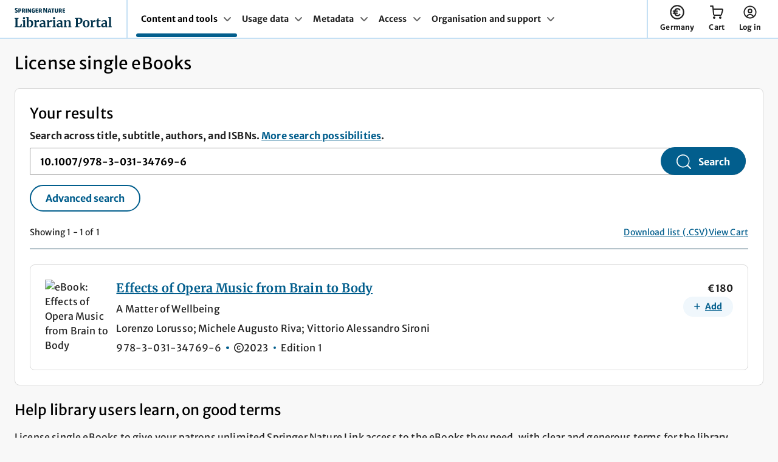

--- FILE ---
content_type: text/html; charset=utf-8
request_url: https://single-ebooks.springernature.com/search?query=10.1007%2F978-3-031-34769-6
body_size: 26896
content:
<!DOCTYPE html>
<html lang="en">

<head>
  <meta charset="UTF-8">

  <title>Search results | Librarian Portal | Springer Nature</title>

  <link rel="preload" href="/fonts/Merriweather-Variable.woff2" as="font" type="font/woff2" crossorigin>
  <link rel="preload" href="/fonts/MerriweatherSans-Variable.woff2" as="font" type="font/woff2" crossorigin>
  <link
    rel="stylesheet"
    href="/css/_snapcss-core-d986816.css"
  >
  <!--
  		CSS only "Cut the mustard" selectors taken from:
  		https://github.com/Fall-Back/CSS-Mustard-Cut#pcs-cut-prefers-color-scheme
  		Includes as "enhanced" browsers:
  		Print (Edge doesn't apply to print otherwise)
  		Edge 79+, Chrome 76+, Firefox 67+, Opera 62+, Safari 12.1+, iOS 13+, Android 91+
  -->
  <link
    rel="stylesheet"
    href="/css/_snapcss-advanced-8f7e801.css"
    id="enhanced-stylesheet"
    media="only print, only all and (prefers-color-scheme: no-preference), only all and (prefers-color-scheme: light), only all and (prefers-color-scheme: dark)"
  >
  <link
    rel="stylesheet"
    media="print"
    href="/css/_snapcss-print-e62745f.css"
  >  <meta
    http-equiv="X-UA-Compatible"
    content="IE=edge"
  >
  <meta
    name="viewport"
    content="width=device-width, initial-scale=1"
  >
  <meta
    name="mobile-web-app-capable"
    content="yes"
  >
  <meta
    name="application-name"
    content="Librarian Portal"
  >
  <meta
    name="apple-mobile-web-app-capable"
    content="yes"
  >
  <meta
    name="apple-mobile-web-app-status-bar-style"
    content="black"
  >
  <meta
    name="apple-mobile-web-app-title"
    content="Librarian Portal"
  >
  <meta
    name="msapplication-TileColor"
    content="#01324b"
  >
  <meta
    name="theme-color"
    content="#01324b"
  >  <link
    rel="icon"
    type="image/png"
    href="/favicons/favicon-96x96.png"
    sizes="96x96"
  />
  <link
    rel="icon"
    type="image/svg+xml"
    href="/favicons/favicon.svg"
  />
  <link
    rel="apple-touch-icon"
    sizes="180x180"
    href="/favicons/apple-touch-icon.png"
  />
  <link
    rel="mask-icon"
    href="/favicons/favicon.svg"
  >
  <link
    rel="shortcut icon"
    href="/favicons/favicon.ico"
  />
  <link
    rel="manifest"
    href="/favicons/site.webmanifest"
  />  <script nonce="vzxdWXje8UaHSIUug3RyvA==">
    var env = 'live';
    var bpid = ''
  
    window.dataLayer = window.dataLayer || [];
    window.dataLayer.push({
      user: {
        profile: {
          profileInfo: {
            bpid: bpid,
            institutionName: '',
            spoofed: ''
          }
        }
      },
      env: env
    });
  </script>
  
  <!-- Google Tag Manager -->
  <script nonce="vzxdWXje8UaHSIUug3RyvA==">
    (function(w, d, s, l, i) {
      w[l] = w[l] || [];
      w[l].push({
        "gtm.start": new Date().getTime(),
        event: "gtm.js"
      });
      var f = d.getElementsByTagName(s)[0],
        j = d.createElement(s),
        dl = l != "dataLayer" ? "&l=" + l : "";
      j.async = true;
      j.src =
        "https://sgtm.springernature.com/gtm.js?id=" + i + dl;
      f.parentNode.insertBefore(j, f);
    })(window, document, "script", "dataLayer", "GTM-WBXG58TW");
  
    var currentLocation = window.location.host;
  </script>
  <!-- End Google Tag Manager -->

</head>

<body>

  <script defer nonce="vzxdWXje8UaHSIUug3RyvA==">
    // JS Detection Script
    (function(e) {
      var t = e.documentElement,
        n = e.implementation;
      t.className = "js";
    })(document);
  </script>
  <a
    href="#main-content"
    class="c-skip-link"
  >Skip to main content</a>

  <section
    class="eds-c-header__wrapper"
  >
      <header class="eds-c-header-new" data-eds-c-header-new>
          <div class="eds-c-header-new__container" data-eds-c-header-new-expander-anchor>
                  <div class="eds-c-header-new__brand eds-c-header-new__brand--with-nav">
                          <a href="https://librarian.springernature.com" 
                              
                  							data-track="nav_logo_link"
                  	data-track-value="Springer Nature logo"
                  	data-track-context="nav"
                  	data-track-content-type="header"
                  	data-testid="nav_logo_link"
                  >
                              <picture>
                                      <source media="(max-width: 1219px)" srcset="/static/img/logo-lp-stacked.svg">
                                  <img src="/static/img/logo-lp-vertical.svg" alt="Logo Header">
                              </picture>        </a>
                  </div>
                      <div class="eds-c-header-new__main-nav-container eds-c-header-new__item--divider">
                              <nav class="eds-c-navigation eds-c-navigation--tray-dropdown" aria-label="nav-with-tray-dropdown"
                              	 data-eds-c-navigation>
                              	<ul class="eds-c-navigation__desktop-menu">
                              			<li class="eds-c-navigation__menu-item">
                              				<a href="#content-and-tools" class="eds-c-navigation__menu-link eds-c-navigation__menu-link--active" data-eds-c-navigation-expander
                              						data-testid="menu_item_content-and-tools"
                              >
                              					Content and tools
                              						<svg class="eds-c-navigation__icon" aria-hidden="true" focusable="false">
                              							<use xlink:href="/static/img/svg-sprite.svg#eds-i-chevron"></use>
                              						</svg>
                              				</a>
                              			</li>
                              			<li class="eds-c-navigation__menu-item">
                              				<a href="#usage-data" class="eds-c-navigation__menu-link" data-eds-c-navigation-expander
                              						data-testid="menu_item_usage-data"
                              >
                              					Usage data
                              						<svg class="eds-c-navigation__icon" aria-hidden="true" focusable="false">
                              							<use xlink:href="/static/img/svg-sprite.svg#eds-i-chevron"></use>
                              						</svg>
                              				</a>
                              			</li>
                              			<li class="eds-c-navigation__menu-item">
                              				<a href="#metadata" class="eds-c-navigation__menu-link" data-eds-c-navigation-expander
                              						data-testid="menu_item_metadata"
                              >
                              					Metadata
                              						<svg class="eds-c-navigation__icon" aria-hidden="true" focusable="false">
                              							<use xlink:href="/static/img/svg-sprite.svg#eds-i-chevron"></use>
                              						</svg>
                              				</a>
                              			</li>
                              			<li class="eds-c-navigation__menu-item">
                              				<a href="#access" class="eds-c-navigation__menu-link" data-eds-c-navigation-expander
                              						data-testid="menu_item_access-data"
                              >
                              					Access
                              						<svg class="eds-c-navigation__icon" aria-hidden="true" focusable="false">
                              							<use xlink:href="/static/img/svg-sprite.svg#eds-i-chevron"></use>
                              						</svg>
                              				</a>
                              			</li>
                              			<li class="eds-c-navigation__menu-item">
                              				<a href="#organisation-and-support" class="eds-c-navigation__menu-link" data-eds-c-navigation-expander
                              						data-testid="menu_item_organisation-and-support"
                              >
                              					Organisation and support
                              						<svg class="eds-c-navigation__icon" aria-hidden="true" focusable="false">
                              							<use xlink:href="/static/img/svg-sprite.svg#eds-i-chevron"></use>
                              						</svg>
                              				</a>
                              			</li>
                              	</ul>
                              	<ul class="eds-c-navigation__mobile-menu">
                              			<li >
                              			</li>
                              			<li >
                              			</li>
                              			<li >
                              			</li>
                              			<li >
                              			</li>
                              			<li >
                              			</li>
                              	</ul>
                              </nav>                </div>
                      <div class="eds-c-header-new__action-items-panel">
                          <div data-eds-c-header-new-aria-live-announcements class="u-hide-sr-only" aria-live="polite" aria-atomic="true"></div>
                              <div class="eds-c-header-new__action-items">
                                  <a href="https://single-ebooks.springernature.com/billing-country?redirectUrl&#x3D;/search?query&#x3D;10.1007%2F978-3-031-34769-6" class="eds-c-header-new__link"
                                  	data-testid="billing-country"
       data-eds-c-header-new-expander data-eds-c-header-new-js="#eds-c-header-new-account">
                                      <svg class="eds-c-header-new__icon" width="24" height="24" aria-hidden="true" focusable="false">
                                          <use xlink:href="/static/img/svg-sprite.svg#euro"></use>
                                      </svg>
                                      <span >
                                          Germany
                                      </span>
                                  </a>
                              </div>
                              <div class="eds-c-header-new__action-items">
                                  <a href="https://single-ebooks.springernature.com/basket-review?redirectUrl&#x3D;%2Fsearch%3Fquery%3D10.1007%252F978-3-031-34769-6" class="eds-c-header-new__link"
                                  	data-track-context="cart link"
      	data-track-content-type="header"
      	data-track-label="header"
      	data-test="yes-test"
      	data-testid="header-new-cart"
       data-eds-c-header-new-expander data-eds-c-header-new-js="#eds-c-header-new-cart">
                                      <svg class="eds-c-header-new__icon" width="24" height="24" aria-hidden="true" focusable="false">
                                          <use xlink:href="/static/img/svg-sprite.svg#i-cart"></use>
                                      </svg>
                                          <span class="eds-c-header-new__action-items-count eds-c-header-new__action-items-count--cart u-display-none" data-eds-c-header-new-cart-count aria-hidden="true">0</span>
                                          <span class="u-hide-sr-only" data-eds-c-header-new-cart-aria-label>You have 0 items in your cart</span>
                                      <span aria-hidden="true">
                                          Cart
                                      </span>
                                  </a>
                              </div>
                              <div class="eds-c-header-new__action-items">
                                  <a href="https://idp.springernature.com/auth/personal/springernature?context_type&#x3D;librarian_portal&amp;redirect_uri&#x3D;https://single-ebooks.springernature.com/user?redirectPath&#x3D;/search?query&#x3D;10.1007%2F978-3-031-34769-6" class="eds-c-header-new__link"
                                  	data-testid="nav_account"
       data-eds-c-header-new-expander data-eds-c-header-new-js="#eds-c-header-new-account">
                                      <svg class="eds-c-header-new__icon" width="24" height="24" aria-hidden="true" focusable="false">
                                          <use xlink:href="/static/img/svg-sprite.svg#icon-user"></use>
                                      </svg>
                                      <span >
                                          Log in
                                      </span>
                                  </a>
                              </div>
                      </div>
                      <div class="eds-c-header-new__mobile-menu">
                          <a href="#eds-c-header-new__mobile-menu" class="eds-c-header-new__link" data-eds-c-header-new-js="#eds-c-header-new__mobile-menu" data-eds-c-header-new-expander>
                              <svg class="eds-c-header-new__icon" width="24" height="24" aria-hidden="true" focusable="false">
                                  <use xlink:href="/static/img/svg-sprite.svg#menu-open"></use>
                              </svg>
                              <span>Menu</span>
                          </a>
                      </div>
          </div>
      </header></section>
  
  <section
    class="u-margin-top-none institution-select-sticky"
  >
  
  </section>
  <main
    id="main-content"
    class="
          c-content-wrapper u-margin-top-none
"
  >

    <div class="c-cards-wrapper">
      <h1>License single eBooks</h1>





<div class="c-cards-row">

<section  class="c-card
	
	
	
	
	"
    data-type="search-results"
>



    
        <h2 class="u-margin-bottom-none">Your results</h2>
    
        <div
          data-type="js-simple-search"
          class="u-margin-bottom-large"
        >
          <form
            action="/search"
            class="search-container eds-c-form u-margin-top-none"
            id="search-form"
            method="GET"
          >
            <div
              class="c-search__container"
              id="searchContainer"
              data-testid="search-container"
            >
              <div class="search-input-group">
                <div class="u-margin-top-small u-margin-bottom-small">
                  <label
                    for="search-ebooks"
                    class="u-display-inline u-margin-0 eds-c-label"
                  >Search across title, subtitle, authors, and ISBNs.
                    <a
            href="https://support.springernature.com/en/support/solutions/articles/6000263235-license-single-ebooks-in-the-librarian-portal#Search"
            class="inline "
          >More search possibilities</a>.
                  </label>
                </div>
          
                <input
                  type="search"
                  autocomplete="on"
                  value="10.1007/978-3-031-34769-6"
                  class="eds-c-form__input search-ebooks "
                  id="search-ebooks"
                  name="query"
                  data-testid="search-input"
                />
          
                <input
                  type="search"
                  value="10.1007/978-3-031-34769-6"
                  class="eds-c-form__input search-ebooks u-hide"
                  id="basic-search-ebooks"
                  aria-hidden="true"
                />
          
                <input
                  id="searchtype"
                  type="hidden"
                  name="searchtype"
                  value=""
                />
          
              </div>
            </div>
            <div class="submit-search-button">
                  <button
              			data-type="search-button"
              			data-testid="main-search-button"
                      
              				
                      
                      
                       class="eds-c-button eds-c-button--primary">
                  <svg aria-hidden="true" focusable="false"><use xlink:href="/static/img/svg-sprite.svg#icon-search"></use></svg><span>Search</span>    </button>
          
            </div>
            <div class="search-secondary-buttons ">
              <div class="u-show-js-only">
          
                <div class="u-show-from-s">
                      <button
                  			data-type="js-advanced-search-button"
                  			data-testid="advanced-search-button"
                          
                  				
                          
                          
                           class="eds-c-button eds-c-button--secondary">
                      Advanced search    </button>
                </div>
          
                <div class="u-hide-from-s">
                      <button
                  			data-type="js-advanced-search-button-mobile"
                  			data-testid="advanced-search-button-mobile"
                          
                  				
                          
                          
                           class="eds-c-button eds-c-button--secondary">
                      Advanced search    </button>
                </div>
              </div>
            </div>
          </form>    </div>
    
        <div
          data-type="js-advanced-search"
          class="u-display-none u-margin-bottom-large"
        >
          <div class="main-container eds-c-form eds-c-form--wide">
            <div
              class="advanced-search"
              id="advanced-search"
            >
              <input
                type="text"
                placeholder="Search.."
                name="search"
                aria-label="Search"
              >
              <button type="submit">Search</button>
              <p>
                <a
                  href="#advanced-search-container"
                  id="advanced-search-button"
                >Advanced search</a>
              </p>
            </div>
          
            <div
              class="advanced-search-container"
              id="advanced-search-container"
              role="tablist"
              aria-label="Advanced search"
            >
          
              <div
                class="search-tablist"
                role="tablist"
              >
                <div class="u-display-flex u-justify-content-space-between u-margin-bottom-default u-hide-from-s">
                  <h2 class="u-hide-from-s u-margin-bottom-none">Search and filter</h2>
                  <button
                    class="button--link-style u-hide-from-s advanced-search-close"
                    data-type="js-cancel-advanced-search"
                    title="close"
                  >
                    <span
                      class="u-icons "
                      style="width:18px; height:18px"
                    >
                      <svg
                        aria-hidden="true"
                          >
                        <use href="/static/img/svg-sprite.svg#i-close" />
                      </svg>
                    </span>  </button>
                </div>
                <button
                  type="button"
                  class="search-tab"
                  role="tab"
                  aria-controls="freetext-search"
                  data-testid="freetext-search-tab"
                  aria-selected="false"
                  id="button-freetext-search"
                  tabindex="0"
                >
                  <span class="button-check">
                    <span
                      class="u-icons "
                      style="width:18px; height:18px"
                    >
                      <svg
                        aria-hidden="true"
                          >
                        <use href="/static/img/svg-sprite.svg#success" />
                      </svg>
                    </span>  </span>
                  <span class="button-title">
                    <span class="button-heading">Free text</span>
                    <span class="button-subtitle">0 selected</span>
                  </span>
                </button>
                  <button
                    type="button"
                    class="search-tab"
                    role="tab"
                    aria-controls="isbn-search"
                    data-testid="isbn-search-tab"
                    aria-selected="false"
                    id="button-isbn-search"
                    tabindex="-1"
                  >
                    <span class="button-check">
                      <span
                        class="u-icons "
                        style="width:18px; height:18px"
                      >
                        <svg
                          aria-hidden="true"
                            >
                          <use href="/static/img/svg-sprite.svg#success" />
                        </svg>
                      </span>  </span>
                    <span class="button-title">
                      <span class="button-heading">ISBNs</span>
                      <span class="button-subtitle">0 selected</span>
                    </span>
                  </button>
                  <button
                    type="button"
                    class="search-tab"
                    role="tab"
                    aria-controls="sdg-search"
                    data-testid="sdg-search-tab"
                    aria-selected="false"
                    id="button-sdg-search"
                    tabindex="-1"
                  >
                    <span class="button-check">
                      <span
                        class="u-icons "
                        style="width:18px; height:18px"
                      >
                        <svg
                          aria-hidden="true"
                            >
                          <use href="/static/img/svg-sprite.svg#success" />
                        </svg>
                      </span>  </span>
                    <span class="button-title">
                      <span class="button-heading">UN SDGs</span>
                      <span class="button-subtitle">0 selected</span>
                    </span>
                  </button>
                  <button
                    type="button"
                    class="search-tab"
                    role="tab"
                    aria-controls="snt-search"
                    data-testid="snt-search-tab"
                    aria-selected="false"
                    id="button-snt-search"
                    tabindex="-1"
                  >
                    <span class="button-check">
                      <span
                        class="u-icons "
                        style="width:18px; height:18px"
                      >
                        <svg
                          aria-hidden="true"
                            >
                          <use href="/static/img/svg-sprite.svg#success" />
                        </svg>
                      </span>  </span>
                    <span class="button-title">
                      <span class="button-heading">Subjects</span>
                      <span class="button-subtitle">0 selected</span>
                    </span>
                  </button>
                  <button
                    type="button"
                    class="search-tab"
                    role="tab"
                    aria-controls="ebop-search"
                    data-testid="ebop-search-tab"
                    aria-selected="false"
                    id="button-ebop-search"
                    tabindex="-1"
                  >
                    <span class="button-check">
                      <span
                        class="u-icons "
                        style="width:18px; height:18px"
                      >
                        <svg
                          aria-hidden="true"
                            >
                          <use href="/static/img/svg-sprite.svg#success" />
                        </svg>
                      </span>  </span>
                    <span class="button-title">
                      <span class="button-heading">Collections</span>
                      <span class="button-subtitle">0 selected</span>
                    </span>
                  </button>
                  <button
                    type="button"
                    class="search-tab"
                    role="tab"
                    aria-controls="series-search"
                    data-testid="series-search-tab"
                    aria-selected="false"
                    id="button-series-search"
                    tabindex="-1"
                  >
                    <span class="button-check">
                      <span
                        class="u-icons "
                        style="width:18px; height:18px"
                      >
                        <svg
                          aria-hidden="true"
                            >
                          <use href="/static/img/svg-sprite.svg#success" />
                        </svg>
                      </span>  </span>
                    <span class="button-title">
                      <span class="button-heading">Series</span>
                      <span class="button-subtitle">0 selected</span>
                    </span>
                  </button>
                  <button
                    type="button"
                    class="search-tab"
                    role="tab"
                    aria-controls="cry-search"
                    data-testid="cry-search-tab"
                    aria-selected="false"
                    id="button-cry-search"
                    tabindex="-1"
                  >
                    <span class="button-check">
                      <span
                        class="u-icons "
                        style="width:18px; height:18px"
                      >
                        <svg
                          aria-hidden="true"
                            >
                          <use href="/static/img/svg-sprite.svg#success" />
                        </svg>
                      </span>  </span>
                    <span class="button-title">
                      <span class="button-heading">Copyright years</span>
                      <span class="button-subtitle">0 selected</span>
                    </span>
                  </button>
              </div>
          
              <div
                class="search-tab-body"
                data-type="js-advanced-search-tab-body"
              >
          
                <div
                  class="search-result"
                  id="freetext-search"
                  role="tabpanel"
                  aria-labelledby="button-freetext-search"
                >
                  <div class="u-display-flex u-justify-content-between u-margin-bottom-default u-align-items-center u-hide-from-s">
                    <button
                      title="cancel"
                      class="advanced-search-close u-button-reset"
                      type="button"
                      data-type="js-cancel-advanced-search-mobile"
                    >
                      <span
                        class="u-icons "
                        style="width:18px; height:18px"
                      >
                        <svg
                          aria-hidden="true"
                            >
                          <use href="/static/img/svg-sprite.svg#i-back" />
                        </svg>
                      </span>    Cancel
                    </button>
                  
                    <button
                      title="close"
                      class="advanced-search-close  u-button-reset"
                      type="button"
                      data-type="js-close-advanced-search"
                    >
                  
                      <span
                        class="u-icons "
                        style="width:18px; height:18px"
                      >
                        <svg
                          aria-hidden="true"
                            >
                          <use href="/static/img/svg-sprite.svg#i-close" />
                        </svg>
                      </span>
                    </button>
                  </div>  <div class="search-tab-body--title">
                    <div>
                      <h3 class="u-margin-bottom-none">Free text</h3>
                
                        <label
                          class="eds-c-label u-font-size-small u-margin-bottom-none u-font-weight-normal"
                          for="advanced-input-freetext"
                        >Search across title, subtitle, authors, and ISBNs
                        </label>
                
                    </div>
                
                  </div>
                
                  
                    <div class="u-display-flex u-justify-content-end">
                      <button
                        class="button--link-style u-margin-bottom-small"
                        data-type="js-clear-form-freetext"
                      >Clear all</button>
                    </div>
                  
                    <div class="advanced-search-textarea">
                      <textarea
                        class="eds-c-form__input"
                        data-testid="advanced-input-freetext"
                        data-search="advanced-input-freetext"
                        id="advanced-input-freetext"
                        aria-label="Enter free text search term"
                      ></textarea>
                  
                      <button
                        data-type="js-clear-form-advanced-search"
                        class="advanced-search-clear-input u-hide"
                      >clear</button>
                    </div>
                
                  <div class="search-tablist-footer">
                    <div class="u-show-from-s">
                          <button
                      			data-type="js-cancel-advanced-search"
                              
                      				
                              
                              
                               class="eds-c-button eds-c-button--secondary">
                          Cancel    </button>
                    </div>
                    <div class=" u-show-from-s">
                          <button
                      			data-type="external-search-button"
                      			data-testid="external-search-button"
                              
                      				
                               form="search-form"
                               type="submit" 
                               class="eds-c-button eds-c-button--primary">
                          <svg aria-hidden="true" focusable="false"><use xlink:href="/static/img/svg-sprite.svg#icon-search"></use></svg><span>Search</span>    </button>
                    </div>
                  
                    <div class="u-hide-from-s">
                          <button
                      			data-type="js-continue-advanced-search"
                              
                      				
                              
                              
                               class="eds-c-button eds-c-button--secondary">
                          Continue    </button>
                    </div>
                  
                  </div></div>
                  <div
                    class="search-result"
                    id="isbn-search"
                    role="tabpanel"
                    aria-labelledby="button-isbn-search"
                  >
                    <div class="u-display-flex u-justify-content-between u-margin-bottom-default u-align-items-center u-hide-from-s">
                      <button
                        title="cancel"
                        class="advanced-search-close u-button-reset"
                        type="button"
                        data-type="js-cancel-advanced-search-mobile"
                      >
                        <span
                          class="u-icons "
                          style="width:18px; height:18px"
                        >
                          <svg
                            aria-hidden="true"
                              >
                            <use href="/static/img/svg-sprite.svg#i-back" />
                          </svg>
                        </span>    Cancel
                      </button>
                    
                      <button
                        title="close"
                        class="advanced-search-close  u-button-reset"
                        type="button"
                        data-type="js-close-advanced-search"
                      >
                    
                        <span
                          class="u-icons "
                          style="width:18px; height:18px"
                        >
                          <svg
                            aria-hidden="true"
                              >
                            <use href="/static/img/svg-sprite.svg#i-close" />
                          </svg>
                        </span>
                      </button>
                    </div>  <div class="search-tab-body--title">
                      <div>
                        <h3 class="u-margin-bottom-none">ISBNs</h3>
                  
                            <p class="eds-c-label u-font-size-small u-margin-bottom-none u-font-weight-normal">Copy and paste up to 1000 ISBNs separated  by comma(,), space (‘ ‘), or line break </p>
                      </div>
                  
                    </div>
                  
                    
                      <div class="u-display-flex u-justify-content-end">
                        <button
                          class="button--link-style u-margin-bottom-small"
                          data-type="js-clear-form-isbn"
                        >Clear all</button>
                      </div>
                    
                      <div class="advanced-search-isbn">
                        <div
                          id="loadingMessageIsbn"
                          class="loading-message"
                        >
                          <p>Loading...</p>
                        </div>
                        <input
                          data-testid="advanced-input-isbn"
                          data-search="advanced-input-isbn"
                          id="advanced-input-isbn"
                          type="text"
                          class="u-hide"
                          aria-hidden="true"
                        >
                    
                        <div data-type="advanced-search-isbn">
                          <ul class="u-list-reset pills"></ul>
                          <input
                            id="advanced-search-isbn-input"
                            type="text"
                            value=""
                            data-validate="isbn"
                            aria-label="Enter ISBN"
                          />
                        </div>
                    
                      </div>
                    
                    
                      <aside  id="isbn-search-limit"
                        class="eds-c-status-message eds-c-status-message--small eds-c-status-message--warning u-hide u-margin-bottom-small"  role="status"
                        aria-live="polite"
                      >
                        <span
                          class="u-icons eds-c-status-message__icon"
                          >
                          <svg
                            aria-hidden="true"
                            aria-label="warning"
                          >
                            <use href="/static/img/svg-sprite.svg#warning" />
                          </svg>
                        </span>  <div
                          class="eds-c-status-message__message"
                          tabindex="-1"
                          data-testid=""
                        >
                            <span role="alert">You've reached the limit of 1000 ISBN numbers</span>
                        </div>
                      </aside>
                  
                    <div class="search-tablist-footer">
                      <div class="u-show-from-s">
                            <button
                        			data-type="js-cancel-advanced-search"
                                
                        				
                                
                                
                                 class="eds-c-button eds-c-button--secondary">
                            Cancel    </button>
                      </div>
                      <div class=" u-show-from-s">
                            <button
                        			data-type="external-search-button"
                        			data-testid="external-search-button"
                                
                        				
                                 form="search-form"
                                 type="submit" 
                                 class="eds-c-button eds-c-button--primary">
                            <svg aria-hidden="true" focusable="false"><use xlink:href="/static/img/svg-sprite.svg#icon-search"></use></svg><span>Search</span>    </button>
                      </div>
                    
                      <div class="u-hide-from-s">
                            <button
                        			data-type="js-continue-advanced-search"
                                
                        				
                                
                                
                                 class="eds-c-button eds-c-button--secondary">
                            Continue    </button>
                      </div>
                    
                    </div></div>
                  <div
                    class="search-result"
                    id="cry-search"
                    role="tabpanel"
                    aria-labelledby="button-cry-search"
                  >
                    <div class="u-display-flex u-justify-content-between u-margin-bottom-default u-align-items-center u-hide-from-s">
                      <button
                        title="cancel"
                        class="advanced-search-close u-button-reset"
                        type="button"
                        data-type="js-cancel-advanced-search-mobile"
                      >
                        <span
                          class="u-icons "
                          style="width:18px; height:18px"
                        >
                          <svg
                            aria-hidden="true"
                              >
                            <use href="/static/img/svg-sprite.svg#i-back" />
                          </svg>
                        </span>    Cancel
                      </button>
                    
                      <button
                        title="close"
                        class="advanced-search-close  u-button-reset"
                        type="button"
                        data-type="js-close-advanced-search"
                      >
                    
                        <span
                          class="u-icons "
                          style="width:18px; height:18px"
                        >
                          <svg
                            aria-hidden="true"
                              >
                            <use href="/static/img/svg-sprite.svg#i-close" />
                          </svg>
                        </span>
                      </button>
                    </div>  <div class="search-tab-body--title">
                      <div>
                        <h3 class="u-margin-bottom-none">Copyright years</h3>
                  
                            <p class="eds-c-label u-font-size-small u-margin-bottom-none u-font-weight-normal">From 1815 onwards </p>
                      </div>
                  
                    </div>
                  
                      <input
                        data-search="advanced-input-cry"
                        id="advanced-input-cry"
                        type="text"
                        class="u-hide"
                        aria-hidden="true"
                      ></input>
                      <div class="advanced-search-cry__wrapper">
                        <div class="advanced-search-cry__buttons">
                              <button
                          			data-group="2021-2026"
                          			data-type="cry-group-button"
                                  
                          				
                                  
                                  
                                   class="eds-c-button eds-c-button--primary eds-c-button--small">
                              2021-2026    </button>
                    
                              <button
                          			data-group="2011-2020"
                          			data-type="cry-group-button"
                                  
                          				
                                  
                                  
                                   class="eds-c-button eds-c-button--primary eds-c-button--small">
                              2011-2020    </button>
                    
                              <button
                          			data-group="1990-2010"
                          			data-type="cry-group-button"
                                  
                          				
                                  
                                  
                                   class="eds-c-button eds-c-button--primary eds-c-button--small">
                              1990-2010    </button>
                              <button
                          			data-group="1900-1999"
                          			data-type="cry-group-button"
                                  
                          				
                                  
                                  
                                   class="eds-c-button eds-c-button--primary eds-c-button--small">
                              1900-1999    </button>
                              <button
                          			data-group="1815-2004"
                          			data-type="cry-group-button"
                                  
                          				
                                  
                                  
                                   class="eds-c-button eds-c-button--primary eds-c-button--small">
                              1815-2004    </button>
                              <button
                          			data-group="1815-1899"
                          			data-type="cry-group-button"
                                  
                          				
                                  
                                  
                                   class="eds-c-button eds-c-button--primary eds-c-button--small">
                              1815-1899    </button>
                              <button
                          			data-group="1815-1840"
                          			data-type="cry-group-button"
                                  
                          				
                                  
                                  
                                   class="eds-c-button eds-c-button--primary eds-c-button--small">
                              1815-1840    </button>
                    
                    
                        </div>
                        <div class="advanced-search-cry">
                          <div class="advanced-search-cry__checkbox">
                    <div
                      data-combo-box="cry"
                      data-js-total="0"
                      class="data-combo-box"
                    >
                      <label
                        for="combo-box_input-cry"
                        class="eds-c-label"
                      >
                        Select or search for copyright years
                      </label>
                      <div
                        data-js="combo-box_live-region"
                        aria-live="polite"
                        class="u-hide-sr-only"
                        role="region"
                      ></div>
                      <div class="combo-box-input_wrapper">
                    
                        <div class="combo-box_input eds-c-form u-flex-basis-100">
                          <input
                            type="text"
                            data-js="combo-box-input"
                            id="combo-box_input-cry"
                            class="eds-c-form__input "
                            placeholder="Select"
                          >
                        </div>
                        <button
                          class="button--link-style u-margin-none u-whitespace-nowrap u-font-size-small"
                          data-js="clear-all"
                          tabindex="-1"
                        >Clear all
                        </button>
                        <div
                          class="combo-box_wrapper u-js-hide eds-c-form"
                          data-js="combo-box-main"
                        >
                          <div class="combo-box_scroll">
                            <div
                              class="combo-box_list"
                              data-js="combo-box-list"
                            >
                              
                                        <ul
                                          id="advanced-search-years"
                                          data-testid="advanced-search-years"
                                          class="u-list-reset"
                                          data-type="advanced-checkbox-cry"
                                        >
                                              <li>
                                                <input
                                                  type="checkbox"
                                                  id="cry-2027"
                                                  name="2027"
                                                  value="2027"
                                                  data-type="cry-2027"
                                                  class="u-visually-hidden"
                                                >
                                                <label
                                                  for="cry-2027"
                                                  class="eds-c-label eds-c-checkbox__label"
                                                >
                                                  2027
                                                </label>
                                              </li>
                              
                                              <li>
                                                <input
                                                  type="checkbox"
                                                  id="cry-2026"
                                                  name="2026"
                                                  value="2026"
                                                  data-type="cry-2026"
                                                  class="u-visually-hidden"
                                                >
                                                <label
                                                  for="cry-2026"
                                                  class="eds-c-label eds-c-checkbox__label"
                                                >
                                                  2026
                                                </label>
                                              </li>
                              
                                              <li>
                                                <input
                                                  type="checkbox"
                                                  id="cry-2025"
                                                  name="2025"
                                                  value="2025"
                                                  data-type="cry-2025"
                                                  class="u-visually-hidden"
                                                >
                                                <label
                                                  for="cry-2025"
                                                  class="eds-c-label eds-c-checkbox__label"
                                                >
                                                  2025
                                                </label>
                                              </li>
                              
                                              <li>
                                                <input
                                                  type="checkbox"
                                                  id="cry-2024"
                                                  name="2024"
                                                  value="2024"
                                                  data-type="cry-2024"
                                                  class="u-visually-hidden"
                                                >
                                                <label
                                                  for="cry-2024"
                                                  class="eds-c-label eds-c-checkbox__label"
                                                >
                                                  2024
                                                </label>
                                              </li>
                              
                                              <li>
                                                <input
                                                  type="checkbox"
                                                  id="cry-2023"
                                                  name="2023"
                                                  value="2023"
                                                  data-type="cry-2023"
                                                  class="u-visually-hidden"
                                                >
                                                <label
                                                  for="cry-2023"
                                                  class="eds-c-label eds-c-checkbox__label"
                                                >
                                                  2023
                                                </label>
                                              </li>
                              
                                              <li>
                                                <input
                                                  type="checkbox"
                                                  id="cry-2022"
                                                  name="2022"
                                                  value="2022"
                                                  data-type="cry-2022"
                                                  class="u-visually-hidden"
                                                >
                                                <label
                                                  for="cry-2022"
                                                  class="eds-c-label eds-c-checkbox__label"
                                                >
                                                  2022
                                                </label>
                                              </li>
                              
                                              <li>
                                                <input
                                                  type="checkbox"
                                                  id="cry-2021"
                                                  name="2021"
                                                  value="2021"
                                                  data-type="cry-2021"
                                                  class="u-visually-hidden"
                                                >
                                                <label
                                                  for="cry-2021"
                                                  class="eds-c-label eds-c-checkbox__label"
                                                >
                                                  2021
                                                </label>
                                              </li>
                              
                                              <li>
                                                <input
                                                  type="checkbox"
                                                  id="cry-2020"
                                                  name="2020"
                                                  value="2020"
                                                  data-type="cry-2020"
                                                  class="u-visually-hidden"
                                                >
                                                <label
                                                  for="cry-2020"
                                                  class="eds-c-label eds-c-checkbox__label"
                                                >
                                                  2020
                                                </label>
                                              </li>
                              
                                              <li>
                                                <input
                                                  type="checkbox"
                                                  id="cry-2019"
                                                  name="2019"
                                                  value="2019"
                                                  data-type="cry-2019"
                                                  class="u-visually-hidden"
                                                >
                                                <label
                                                  for="cry-2019"
                                                  class="eds-c-label eds-c-checkbox__label"
                                                >
                                                  2019
                                                </label>
                                              </li>
                              
                                              <li>
                                                <input
                                                  type="checkbox"
                                                  id="cry-2018"
                                                  name="2018"
                                                  value="2018"
                                                  data-type="cry-2018"
                                                  class="u-visually-hidden"
                                                >
                                                <label
                                                  for="cry-2018"
                                                  class="eds-c-label eds-c-checkbox__label"
                                                >
                                                  2018
                                                </label>
                                              </li>
                              
                                              <li>
                                                <input
                                                  type="checkbox"
                                                  id="cry-2017"
                                                  name="2017"
                                                  value="2017"
                                                  data-type="cry-2017"
                                                  class="u-visually-hidden"
                                                >
                                                <label
                                                  for="cry-2017"
                                                  class="eds-c-label eds-c-checkbox__label"
                                                >
                                                  2017
                                                </label>
                                              </li>
                              
                                              <li>
                                                <input
                                                  type="checkbox"
                                                  id="cry-2016"
                                                  name="2016"
                                                  value="2016"
                                                  data-type="cry-2016"
                                                  class="u-visually-hidden"
                                                >
                                                <label
                                                  for="cry-2016"
                                                  class="eds-c-label eds-c-checkbox__label"
                                                >
                                                  2016
                                                </label>
                                              </li>
                              
                                              <li>
                                                <input
                                                  type="checkbox"
                                                  id="cry-2015"
                                                  name="2015"
                                                  value="2015"
                                                  data-type="cry-2015"
                                                  class="u-visually-hidden"
                                                >
                                                <label
                                                  for="cry-2015"
                                                  class="eds-c-label eds-c-checkbox__label"
                                                >
                                                  2015
                                                </label>
                                              </li>
                              
                                              <li>
                                                <input
                                                  type="checkbox"
                                                  id="cry-2014"
                                                  name="2014"
                                                  value="2014"
                                                  data-type="cry-2014"
                                                  class="u-visually-hidden"
                                                >
                                                <label
                                                  for="cry-2014"
                                                  class="eds-c-label eds-c-checkbox__label"
                                                >
                                                  2014
                                                </label>
                                              </li>
                              
                                              <li>
                                                <input
                                                  type="checkbox"
                                                  id="cry-2013"
                                                  name="2013"
                                                  value="2013"
                                                  data-type="cry-2013"
                                                  class="u-visually-hidden"
                                                >
                                                <label
                                                  for="cry-2013"
                                                  class="eds-c-label eds-c-checkbox__label"
                                                >
                                                  2013
                                                </label>
                                              </li>
                              
                                              <li>
                                                <input
                                                  type="checkbox"
                                                  id="cry-2012"
                                                  name="2012"
                                                  value="2012"
                                                  data-type="cry-2012"
                                                  class="u-visually-hidden"
                                                >
                                                <label
                                                  for="cry-2012"
                                                  class="eds-c-label eds-c-checkbox__label"
                                                >
                                                  2012
                                                </label>
                                              </li>
                              
                                              <li>
                                                <input
                                                  type="checkbox"
                                                  id="cry-2011"
                                                  name="2011"
                                                  value="2011"
                                                  data-type="cry-2011"
                                                  class="u-visually-hidden"
                                                >
                                                <label
                                                  for="cry-2011"
                                                  class="eds-c-label eds-c-checkbox__label"
                                                >
                                                  2011
                                                </label>
                                              </li>
                              
                                              <li>
                                                <input
                                                  type="checkbox"
                                                  id="cry-2010"
                                                  name="2010"
                                                  value="2010"
                                                  data-type="cry-2010"
                                                  class="u-visually-hidden"
                                                >
                                                <label
                                                  for="cry-2010"
                                                  class="eds-c-label eds-c-checkbox__label"
                                                >
                                                  2010
                                                </label>
                                              </li>
                              
                                              <li>
                                                <input
                                                  type="checkbox"
                                                  id="cry-2009"
                                                  name="2009"
                                                  value="2009"
                                                  data-type="cry-2009"
                                                  class="u-visually-hidden"
                                                >
                                                <label
                                                  for="cry-2009"
                                                  class="eds-c-label eds-c-checkbox__label"
                                                >
                                                  2009
                                                </label>
                                              </li>
                              
                                              <li>
                                                <input
                                                  type="checkbox"
                                                  id="cry-2008"
                                                  name="2008"
                                                  value="2008"
                                                  data-type="cry-2008"
                                                  class="u-visually-hidden"
                                                >
                                                <label
                                                  for="cry-2008"
                                                  class="eds-c-label eds-c-checkbox__label"
                                                >
                                                  2008
                                                </label>
                                              </li>
                              
                                              <li>
                                                <input
                                                  type="checkbox"
                                                  id="cry-2007"
                                                  name="2007"
                                                  value="2007"
                                                  data-type="cry-2007"
                                                  class="u-visually-hidden"
                                                >
                                                <label
                                                  for="cry-2007"
                                                  class="eds-c-label eds-c-checkbox__label"
                                                >
                                                  2007
                                                </label>
                                              </li>
                              
                                              <li>
                                                <input
                                                  type="checkbox"
                                                  id="cry-2006"
                                                  name="2006"
                                                  value="2006"
                                                  data-type="cry-2006"
                                                  class="u-visually-hidden"
                                                >
                                                <label
                                                  for="cry-2006"
                                                  class="eds-c-label eds-c-checkbox__label"
                                                >
                                                  2006
                                                </label>
                                              </li>
                              
                                              <li>
                                                <input
                                                  type="checkbox"
                                                  id="cry-2005"
                                                  name="2005"
                                                  value="2005"
                                                  data-type="cry-2005"
                                                  class="u-visually-hidden"
                                                >
                                                <label
                                                  for="cry-2005"
                                                  class="eds-c-label eds-c-checkbox__label"
                                                >
                                                  2005
                                                </label>
                                              </li>
                              
                                              <li>
                                                <input
                                                  type="checkbox"
                                                  id="cry-2004"
                                                  name="2004"
                                                  value="2004"
                                                  data-type="cry-2004"
                                                  class="u-visually-hidden"
                                                >
                                                <label
                                                  for="cry-2004"
                                                  class="eds-c-label eds-c-checkbox__label"
                                                >
                                                  2004
                                                </label>
                                              </li>
                              
                                              <li>
                                                <input
                                                  type="checkbox"
                                                  id="cry-2003"
                                                  name="2003"
                                                  value="2003"
                                                  data-type="cry-2003"
                                                  class="u-visually-hidden"
                                                >
                                                <label
                                                  for="cry-2003"
                                                  class="eds-c-label eds-c-checkbox__label"
                                                >
                                                  2003
                                                </label>
                                              </li>
                              
                                              <li>
                                                <input
                                                  type="checkbox"
                                                  id="cry-2002"
                                                  name="2002"
                                                  value="2002"
                                                  data-type="cry-2002"
                                                  class="u-visually-hidden"
                                                >
                                                <label
                                                  for="cry-2002"
                                                  class="eds-c-label eds-c-checkbox__label"
                                                >
                                                  2002
                                                </label>
                                              </li>
                              
                                              <li>
                                                <input
                                                  type="checkbox"
                                                  id="cry-2001"
                                                  name="2001"
                                                  value="2001"
                                                  data-type="cry-2001"
                                                  class="u-visually-hidden"
                                                >
                                                <label
                                                  for="cry-2001"
                                                  class="eds-c-label eds-c-checkbox__label"
                                                >
                                                  2001
                                                </label>
                                              </li>
                              
                                              <li>
                                                <input
                                                  type="checkbox"
                                                  id="cry-2000"
                                                  name="2000"
                                                  value="2000"
                                                  data-type="cry-2000"
                                                  class="u-visually-hidden"
                                                >
                                                <label
                                                  for="cry-2000"
                                                  class="eds-c-label eds-c-checkbox__label"
                                                >
                                                  2000
                                                </label>
                                              </li>
                              
                                              <li>
                                                <input
                                                  type="checkbox"
                                                  id="cry-1999"
                                                  name="1999"
                                                  value="1999"
                                                  data-type="cry-1999"
                                                  class="u-visually-hidden"
                                                >
                                                <label
                                                  for="cry-1999"
                                                  class="eds-c-label eds-c-checkbox__label"
                                                >
                                                  1999
                                                </label>
                                              </li>
                              
                                              <li>
                                                <input
                                                  type="checkbox"
                                                  id="cry-1998"
                                                  name="1998"
                                                  value="1998"
                                                  data-type="cry-1998"
                                                  class="u-visually-hidden"
                                                >
                                                <label
                                                  for="cry-1998"
                                                  class="eds-c-label eds-c-checkbox__label"
                                                >
                                                  1998
                                                </label>
                                              </li>
                              
                                              <li>
                                                <input
                                                  type="checkbox"
                                                  id="cry-1997"
                                                  name="1997"
                                                  value="1997"
                                                  data-type="cry-1997"
                                                  class="u-visually-hidden"
                                                >
                                                <label
                                                  for="cry-1997"
                                                  class="eds-c-label eds-c-checkbox__label"
                                                >
                                                  1997
                                                </label>
                                              </li>
                              
                                              <li>
                                                <input
                                                  type="checkbox"
                                                  id="cry-1996"
                                                  name="1996"
                                                  value="1996"
                                                  data-type="cry-1996"
                                                  class="u-visually-hidden"
                                                >
                                                <label
                                                  for="cry-1996"
                                                  class="eds-c-label eds-c-checkbox__label"
                                                >
                                                  1996
                                                </label>
                                              </li>
                              
                                              <li>
                                                <input
                                                  type="checkbox"
                                                  id="cry-1995"
                                                  name="1995"
                                                  value="1995"
                                                  data-type="cry-1995"
                                                  class="u-visually-hidden"
                                                >
                                                <label
                                                  for="cry-1995"
                                                  class="eds-c-label eds-c-checkbox__label"
                                                >
                                                  1995
                                                </label>
                                              </li>
                              
                                              <li>
                                                <input
                                                  type="checkbox"
                                                  id="cry-1994"
                                                  name="1994"
                                                  value="1994"
                                                  data-type="cry-1994"
                                                  class="u-visually-hidden"
                                                >
                                                <label
                                                  for="cry-1994"
                                                  class="eds-c-label eds-c-checkbox__label"
                                                >
                                                  1994
                                                </label>
                                              </li>
                              
                                              <li>
                                                <input
                                                  type="checkbox"
                                                  id="cry-1993"
                                                  name="1993"
                                                  value="1993"
                                                  data-type="cry-1993"
                                                  class="u-visually-hidden"
                                                >
                                                <label
                                                  for="cry-1993"
                                                  class="eds-c-label eds-c-checkbox__label"
                                                >
                                                  1993
                                                </label>
                                              </li>
                              
                                              <li>
                                                <input
                                                  type="checkbox"
                                                  id="cry-1992"
                                                  name="1992"
                                                  value="1992"
                                                  data-type="cry-1992"
                                                  class="u-visually-hidden"
                                                >
                                                <label
                                                  for="cry-1992"
                                                  class="eds-c-label eds-c-checkbox__label"
                                                >
                                                  1992
                                                </label>
                                              </li>
                              
                                              <li>
                                                <input
                                                  type="checkbox"
                                                  id="cry-1991"
                                                  name="1991"
                                                  value="1991"
                                                  data-type="cry-1991"
                                                  class="u-visually-hidden"
                                                >
                                                <label
                                                  for="cry-1991"
                                                  class="eds-c-label eds-c-checkbox__label"
                                                >
                                                  1991
                                                </label>
                                              </li>
                              
                                              <li>
                                                <input
                                                  type="checkbox"
                                                  id="cry-1990"
                                                  name="1990"
                                                  value="1990"
                                                  data-type="cry-1990"
                                                  class="u-visually-hidden"
                                                >
                                                <label
                                                  for="cry-1990"
                                                  class="eds-c-label eds-c-checkbox__label"
                                                >
                                                  1990
                                                </label>
                                              </li>
                              
                                              <li>
                                                <input
                                                  type="checkbox"
                                                  id="cry-1989"
                                                  name="1989"
                                                  value="1989"
                                                  data-type="cry-1989"
                                                  class="u-visually-hidden"
                                                >
                                                <label
                                                  for="cry-1989"
                                                  class="eds-c-label eds-c-checkbox__label"
                                                >
                                                  1989
                                                </label>
                                              </li>
                              
                                              <li>
                                                <input
                                                  type="checkbox"
                                                  id="cry-1988"
                                                  name="1988"
                                                  value="1988"
                                                  data-type="cry-1988"
                                                  class="u-visually-hidden"
                                                >
                                                <label
                                                  for="cry-1988"
                                                  class="eds-c-label eds-c-checkbox__label"
                                                >
                                                  1988
                                                </label>
                                              </li>
                              
                                              <li>
                                                <input
                                                  type="checkbox"
                                                  id="cry-1987"
                                                  name="1987"
                                                  value="1987"
                                                  data-type="cry-1987"
                                                  class="u-visually-hidden"
                                                >
                                                <label
                                                  for="cry-1987"
                                                  class="eds-c-label eds-c-checkbox__label"
                                                >
                                                  1987
                                                </label>
                                              </li>
                              
                                              <li>
                                                <input
                                                  type="checkbox"
                                                  id="cry-1986"
                                                  name="1986"
                                                  value="1986"
                                                  data-type="cry-1986"
                                                  class="u-visually-hidden"
                                                >
                                                <label
                                                  for="cry-1986"
                                                  class="eds-c-label eds-c-checkbox__label"
                                                >
                                                  1986
                                                </label>
                                              </li>
                              
                                              <li>
                                                <input
                                                  type="checkbox"
                                                  id="cry-1985"
                                                  name="1985"
                                                  value="1985"
                                                  data-type="cry-1985"
                                                  class="u-visually-hidden"
                                                >
                                                <label
                                                  for="cry-1985"
                                                  class="eds-c-label eds-c-checkbox__label"
                                                >
                                                  1985
                                                </label>
                                              </li>
                              
                                              <li>
                                                <input
                                                  type="checkbox"
                                                  id="cry-1984"
                                                  name="1984"
                                                  value="1984"
                                                  data-type="cry-1984"
                                                  class="u-visually-hidden"
                                                >
                                                <label
                                                  for="cry-1984"
                                                  class="eds-c-label eds-c-checkbox__label"
                                                >
                                                  1984
                                                </label>
                                              </li>
                              
                                              <li>
                                                <input
                                                  type="checkbox"
                                                  id="cry-1983"
                                                  name="1983"
                                                  value="1983"
                                                  data-type="cry-1983"
                                                  class="u-visually-hidden"
                                                >
                                                <label
                                                  for="cry-1983"
                                                  class="eds-c-label eds-c-checkbox__label"
                                                >
                                                  1983
                                                </label>
                                              </li>
                              
                                              <li>
                                                <input
                                                  type="checkbox"
                                                  id="cry-1982"
                                                  name="1982"
                                                  value="1982"
                                                  data-type="cry-1982"
                                                  class="u-visually-hidden"
                                                >
                                                <label
                                                  for="cry-1982"
                                                  class="eds-c-label eds-c-checkbox__label"
                                                >
                                                  1982
                                                </label>
                                              </li>
                              
                                              <li>
                                                <input
                                                  type="checkbox"
                                                  id="cry-1981"
                                                  name="1981"
                                                  value="1981"
                                                  data-type="cry-1981"
                                                  class="u-visually-hidden"
                                                >
                                                <label
                                                  for="cry-1981"
                                                  class="eds-c-label eds-c-checkbox__label"
                                                >
                                                  1981
                                                </label>
                                              </li>
                              
                                              <li>
                                                <input
                                                  type="checkbox"
                                                  id="cry-1980"
                                                  name="1980"
                                                  value="1980"
                                                  data-type="cry-1980"
                                                  class="u-visually-hidden"
                                                >
                                                <label
                                                  for="cry-1980"
                                                  class="eds-c-label eds-c-checkbox__label"
                                                >
                                                  1980
                                                </label>
                                              </li>
                              
                                              <li>
                                                <input
                                                  type="checkbox"
                                                  id="cry-1979"
                                                  name="1979"
                                                  value="1979"
                                                  data-type="cry-1979"
                                                  class="u-visually-hidden"
                                                >
                                                <label
                                                  for="cry-1979"
                                                  class="eds-c-label eds-c-checkbox__label"
                                                >
                                                  1979
                                                </label>
                                              </li>
                              
                                              <li>
                                                <input
                                                  type="checkbox"
                                                  id="cry-1978"
                                                  name="1978"
                                                  value="1978"
                                                  data-type="cry-1978"
                                                  class="u-visually-hidden"
                                                >
                                                <label
                                                  for="cry-1978"
                                                  class="eds-c-label eds-c-checkbox__label"
                                                >
                                                  1978
                                                </label>
                                              </li>
                              
                                              <li>
                                                <input
                                                  type="checkbox"
                                                  id="cry-1977"
                                                  name="1977"
                                                  value="1977"
                                                  data-type="cry-1977"
                                                  class="u-visually-hidden"
                                                >
                                                <label
                                                  for="cry-1977"
                                                  class="eds-c-label eds-c-checkbox__label"
                                                >
                                                  1977
                                                </label>
                                              </li>
                              
                                              <li>
                                                <input
                                                  type="checkbox"
                                                  id="cry-1976"
                                                  name="1976"
                                                  value="1976"
                                                  data-type="cry-1976"
                                                  class="u-visually-hidden"
                                                >
                                                <label
                                                  for="cry-1976"
                                                  class="eds-c-label eds-c-checkbox__label"
                                                >
                                                  1976
                                                </label>
                                              </li>
                              
                                              <li>
                                                <input
                                                  type="checkbox"
                                                  id="cry-1975"
                                                  name="1975"
                                                  value="1975"
                                                  data-type="cry-1975"
                                                  class="u-visually-hidden"
                                                >
                                                <label
                                                  for="cry-1975"
                                                  class="eds-c-label eds-c-checkbox__label"
                                                >
                                                  1975
                                                </label>
                                              </li>
                              
                                              <li>
                                                <input
                                                  type="checkbox"
                                                  id="cry-1974"
                                                  name="1974"
                                                  value="1974"
                                                  data-type="cry-1974"
                                                  class="u-visually-hidden"
                                                >
                                                <label
                                                  for="cry-1974"
                                                  class="eds-c-label eds-c-checkbox__label"
                                                >
                                                  1974
                                                </label>
                                              </li>
                              
                                              <li>
                                                <input
                                                  type="checkbox"
                                                  id="cry-1973"
                                                  name="1973"
                                                  value="1973"
                                                  data-type="cry-1973"
                                                  class="u-visually-hidden"
                                                >
                                                <label
                                                  for="cry-1973"
                                                  class="eds-c-label eds-c-checkbox__label"
                                                >
                                                  1973
                                                </label>
                                              </li>
                              
                                              <li>
                                                <input
                                                  type="checkbox"
                                                  id="cry-1972"
                                                  name="1972"
                                                  value="1972"
                                                  data-type="cry-1972"
                                                  class="u-visually-hidden"
                                                >
                                                <label
                                                  for="cry-1972"
                                                  class="eds-c-label eds-c-checkbox__label"
                                                >
                                                  1972
                                                </label>
                                              </li>
                              
                                              <li>
                                                <input
                                                  type="checkbox"
                                                  id="cry-1971"
                                                  name="1971"
                                                  value="1971"
                                                  data-type="cry-1971"
                                                  class="u-visually-hidden"
                                                >
                                                <label
                                                  for="cry-1971"
                                                  class="eds-c-label eds-c-checkbox__label"
                                                >
                                                  1971
                                                </label>
                                              </li>
                              
                                              <li>
                                                <input
                                                  type="checkbox"
                                                  id="cry-1970"
                                                  name="1970"
                                                  value="1970"
                                                  data-type="cry-1970"
                                                  class="u-visually-hidden"
                                                >
                                                <label
                                                  for="cry-1970"
                                                  class="eds-c-label eds-c-checkbox__label"
                                                >
                                                  1970
                                                </label>
                                              </li>
                              
                                              <li>
                                                <input
                                                  type="checkbox"
                                                  id="cry-1969"
                                                  name="1969"
                                                  value="1969"
                                                  data-type="cry-1969"
                                                  class="u-visually-hidden"
                                                >
                                                <label
                                                  for="cry-1969"
                                                  class="eds-c-label eds-c-checkbox__label"
                                                >
                                                  1969
                                                </label>
                                              </li>
                              
                                              <li>
                                                <input
                                                  type="checkbox"
                                                  id="cry-1968"
                                                  name="1968"
                                                  value="1968"
                                                  data-type="cry-1968"
                                                  class="u-visually-hidden"
                                                >
                                                <label
                                                  for="cry-1968"
                                                  class="eds-c-label eds-c-checkbox__label"
                                                >
                                                  1968
                                                </label>
                                              </li>
                              
                                              <li>
                                                <input
                                                  type="checkbox"
                                                  id="cry-1967"
                                                  name="1967"
                                                  value="1967"
                                                  data-type="cry-1967"
                                                  class="u-visually-hidden"
                                                >
                                                <label
                                                  for="cry-1967"
                                                  class="eds-c-label eds-c-checkbox__label"
                                                >
                                                  1967
                                                </label>
                                              </li>
                              
                                              <li>
                                                <input
                                                  type="checkbox"
                                                  id="cry-1966"
                                                  name="1966"
                                                  value="1966"
                                                  data-type="cry-1966"
                                                  class="u-visually-hidden"
                                                >
                                                <label
                                                  for="cry-1966"
                                                  class="eds-c-label eds-c-checkbox__label"
                                                >
                                                  1966
                                                </label>
                                              </li>
                              
                                              <li>
                                                <input
                                                  type="checkbox"
                                                  id="cry-1965"
                                                  name="1965"
                                                  value="1965"
                                                  data-type="cry-1965"
                                                  class="u-visually-hidden"
                                                >
                                                <label
                                                  for="cry-1965"
                                                  class="eds-c-label eds-c-checkbox__label"
                                                >
                                                  1965
                                                </label>
                                              </li>
                              
                                              <li>
                                                <input
                                                  type="checkbox"
                                                  id="cry-1964"
                                                  name="1964"
                                                  value="1964"
                                                  data-type="cry-1964"
                                                  class="u-visually-hidden"
                                                >
                                                <label
                                                  for="cry-1964"
                                                  class="eds-c-label eds-c-checkbox__label"
                                                >
                                                  1964
                                                </label>
                                              </li>
                              
                                              <li>
                                                <input
                                                  type="checkbox"
                                                  id="cry-1963"
                                                  name="1963"
                                                  value="1963"
                                                  data-type="cry-1963"
                                                  class="u-visually-hidden"
                                                >
                                                <label
                                                  for="cry-1963"
                                                  class="eds-c-label eds-c-checkbox__label"
                                                >
                                                  1963
                                                </label>
                                              </li>
                              
                                              <li>
                                                <input
                                                  type="checkbox"
                                                  id="cry-1962"
                                                  name="1962"
                                                  value="1962"
                                                  data-type="cry-1962"
                                                  class="u-visually-hidden"
                                                >
                                                <label
                                                  for="cry-1962"
                                                  class="eds-c-label eds-c-checkbox__label"
                                                >
                                                  1962
                                                </label>
                                              </li>
                              
                                              <li>
                                                <input
                                                  type="checkbox"
                                                  id="cry-1961"
                                                  name="1961"
                                                  value="1961"
                                                  data-type="cry-1961"
                                                  class="u-visually-hidden"
                                                >
                                                <label
                                                  for="cry-1961"
                                                  class="eds-c-label eds-c-checkbox__label"
                                                >
                                                  1961
                                                </label>
                                              </li>
                              
                                              <li>
                                                <input
                                                  type="checkbox"
                                                  id="cry-1960"
                                                  name="1960"
                                                  value="1960"
                                                  data-type="cry-1960"
                                                  class="u-visually-hidden"
                                                >
                                                <label
                                                  for="cry-1960"
                                                  class="eds-c-label eds-c-checkbox__label"
                                                >
                                                  1960
                                                </label>
                                              </li>
                              
                                              <li>
                                                <input
                                                  type="checkbox"
                                                  id="cry-1959"
                                                  name="1959"
                                                  value="1959"
                                                  data-type="cry-1959"
                                                  class="u-visually-hidden"
                                                >
                                                <label
                                                  for="cry-1959"
                                                  class="eds-c-label eds-c-checkbox__label"
                                                >
                                                  1959
                                                </label>
                                              </li>
                              
                                              <li>
                                                <input
                                                  type="checkbox"
                                                  id="cry-1958"
                                                  name="1958"
                                                  value="1958"
                                                  data-type="cry-1958"
                                                  class="u-visually-hidden"
                                                >
                                                <label
                                                  for="cry-1958"
                                                  class="eds-c-label eds-c-checkbox__label"
                                                >
                                                  1958
                                                </label>
                                              </li>
                              
                                              <li>
                                                <input
                                                  type="checkbox"
                                                  id="cry-1957"
                                                  name="1957"
                                                  value="1957"
                                                  data-type="cry-1957"
                                                  class="u-visually-hidden"
                                                >
                                                <label
                                                  for="cry-1957"
                                                  class="eds-c-label eds-c-checkbox__label"
                                                >
                                                  1957
                                                </label>
                                              </li>
                              
                                              <li>
                                                <input
                                                  type="checkbox"
                                                  id="cry-1956"
                                                  name="1956"
                                                  value="1956"
                                                  data-type="cry-1956"
                                                  class="u-visually-hidden"
                                                >
                                                <label
                                                  for="cry-1956"
                                                  class="eds-c-label eds-c-checkbox__label"
                                                >
                                                  1956
                                                </label>
                                              </li>
                              
                                              <li>
                                                <input
                                                  type="checkbox"
                                                  id="cry-1955"
                                                  name="1955"
                                                  value="1955"
                                                  data-type="cry-1955"
                                                  class="u-visually-hidden"
                                                >
                                                <label
                                                  for="cry-1955"
                                                  class="eds-c-label eds-c-checkbox__label"
                                                >
                                                  1955
                                                </label>
                                              </li>
                              
                                              <li>
                                                <input
                                                  type="checkbox"
                                                  id="cry-1954"
                                                  name="1954"
                                                  value="1954"
                                                  data-type="cry-1954"
                                                  class="u-visually-hidden"
                                                >
                                                <label
                                                  for="cry-1954"
                                                  class="eds-c-label eds-c-checkbox__label"
                                                >
                                                  1954
                                                </label>
                                              </li>
                              
                                              <li>
                                                <input
                                                  type="checkbox"
                                                  id="cry-1953"
                                                  name="1953"
                                                  value="1953"
                                                  data-type="cry-1953"
                                                  class="u-visually-hidden"
                                                >
                                                <label
                                                  for="cry-1953"
                                                  class="eds-c-label eds-c-checkbox__label"
                                                >
                                                  1953
                                                </label>
                                              </li>
                              
                                              <li>
                                                <input
                                                  type="checkbox"
                                                  id="cry-1952"
                                                  name="1952"
                                                  value="1952"
                                                  data-type="cry-1952"
                                                  class="u-visually-hidden"
                                                >
                                                <label
                                                  for="cry-1952"
                                                  class="eds-c-label eds-c-checkbox__label"
                                                >
                                                  1952
                                                </label>
                                              </li>
                              
                                              <li>
                                                <input
                                                  type="checkbox"
                                                  id="cry-1951"
                                                  name="1951"
                                                  value="1951"
                                                  data-type="cry-1951"
                                                  class="u-visually-hidden"
                                                >
                                                <label
                                                  for="cry-1951"
                                                  class="eds-c-label eds-c-checkbox__label"
                                                >
                                                  1951
                                                </label>
                                              </li>
                              
                                              <li>
                                                <input
                                                  type="checkbox"
                                                  id="cry-1950"
                                                  name="1950"
                                                  value="1950"
                                                  data-type="cry-1950"
                                                  class="u-visually-hidden"
                                                >
                                                <label
                                                  for="cry-1950"
                                                  class="eds-c-label eds-c-checkbox__label"
                                                >
                                                  1950
                                                </label>
                                              </li>
                              
                                              <li>
                                                <input
                                                  type="checkbox"
                                                  id="cry-1949"
                                                  name="1949"
                                                  value="1949"
                                                  data-type="cry-1949"
                                                  class="u-visually-hidden"
                                                >
                                                <label
                                                  for="cry-1949"
                                                  class="eds-c-label eds-c-checkbox__label"
                                                >
                                                  1949
                                                </label>
                                              </li>
                              
                                              <li>
                                                <input
                                                  type="checkbox"
                                                  id="cry-1948"
                                                  name="1948"
                                                  value="1948"
                                                  data-type="cry-1948"
                                                  class="u-visually-hidden"
                                                >
                                                <label
                                                  for="cry-1948"
                                                  class="eds-c-label eds-c-checkbox__label"
                                                >
                                                  1948
                                                </label>
                                              </li>
                              
                                              <li>
                                                <input
                                                  type="checkbox"
                                                  id="cry-1947"
                                                  name="1947"
                                                  value="1947"
                                                  data-type="cry-1947"
                                                  class="u-visually-hidden"
                                                >
                                                <label
                                                  for="cry-1947"
                                                  class="eds-c-label eds-c-checkbox__label"
                                                >
                                                  1947
                                                </label>
                                              </li>
                              
                                              <li>
                                                <input
                                                  type="checkbox"
                                                  id="cry-1946"
                                                  name="1946"
                                                  value="1946"
                                                  data-type="cry-1946"
                                                  class="u-visually-hidden"
                                                >
                                                <label
                                                  for="cry-1946"
                                                  class="eds-c-label eds-c-checkbox__label"
                                                >
                                                  1946
                                                </label>
                                              </li>
                              
                                              <li>
                                                <input
                                                  type="checkbox"
                                                  id="cry-1945"
                                                  name="1945"
                                                  value="1945"
                                                  data-type="cry-1945"
                                                  class="u-visually-hidden"
                                                >
                                                <label
                                                  for="cry-1945"
                                                  class="eds-c-label eds-c-checkbox__label"
                                                >
                                                  1945
                                                </label>
                                              </li>
                              
                                              <li>
                                                <input
                                                  type="checkbox"
                                                  id="cry-1944"
                                                  name="1944"
                                                  value="1944"
                                                  data-type="cry-1944"
                                                  class="u-visually-hidden"
                                                >
                                                <label
                                                  for="cry-1944"
                                                  class="eds-c-label eds-c-checkbox__label"
                                                >
                                                  1944
                                                </label>
                                              </li>
                              
                                              <li>
                                                <input
                                                  type="checkbox"
                                                  id="cry-1943"
                                                  name="1943"
                                                  value="1943"
                                                  data-type="cry-1943"
                                                  class="u-visually-hidden"
                                                >
                                                <label
                                                  for="cry-1943"
                                                  class="eds-c-label eds-c-checkbox__label"
                                                >
                                                  1943
                                                </label>
                                              </li>
                              
                                              <li>
                                                <input
                                                  type="checkbox"
                                                  id="cry-1942"
                                                  name="1942"
                                                  value="1942"
                                                  data-type="cry-1942"
                                                  class="u-visually-hidden"
                                                >
                                                <label
                                                  for="cry-1942"
                                                  class="eds-c-label eds-c-checkbox__label"
                                                >
                                                  1942
                                                </label>
                                              </li>
                              
                                              <li>
                                                <input
                                                  type="checkbox"
                                                  id="cry-1941"
                                                  name="1941"
                                                  value="1941"
                                                  data-type="cry-1941"
                                                  class="u-visually-hidden"
                                                >
                                                <label
                                                  for="cry-1941"
                                                  class="eds-c-label eds-c-checkbox__label"
                                                >
                                                  1941
                                                </label>
                                              </li>
                              
                                              <li>
                                                <input
                                                  type="checkbox"
                                                  id="cry-1940"
                                                  name="1940"
                                                  value="1940"
                                                  data-type="cry-1940"
                                                  class="u-visually-hidden"
                                                >
                                                <label
                                                  for="cry-1940"
                                                  class="eds-c-label eds-c-checkbox__label"
                                                >
                                                  1940
                                                </label>
                                              </li>
                              
                                              <li>
                                                <input
                                                  type="checkbox"
                                                  id="cry-1939"
                                                  name="1939"
                                                  value="1939"
                                                  data-type="cry-1939"
                                                  class="u-visually-hidden"
                                                >
                                                <label
                                                  for="cry-1939"
                                                  class="eds-c-label eds-c-checkbox__label"
                                                >
                                                  1939
                                                </label>
                                              </li>
                              
                                              <li>
                                                <input
                                                  type="checkbox"
                                                  id="cry-1938"
                                                  name="1938"
                                                  value="1938"
                                                  data-type="cry-1938"
                                                  class="u-visually-hidden"
                                                >
                                                <label
                                                  for="cry-1938"
                                                  class="eds-c-label eds-c-checkbox__label"
                                                >
                                                  1938
                                                </label>
                                              </li>
                              
                                              <li>
                                                <input
                                                  type="checkbox"
                                                  id="cry-1937"
                                                  name="1937"
                                                  value="1937"
                                                  data-type="cry-1937"
                                                  class="u-visually-hidden"
                                                >
                                                <label
                                                  for="cry-1937"
                                                  class="eds-c-label eds-c-checkbox__label"
                                                >
                                                  1937
                                                </label>
                                              </li>
                              
                                              <li>
                                                <input
                                                  type="checkbox"
                                                  id="cry-1936"
                                                  name="1936"
                                                  value="1936"
                                                  data-type="cry-1936"
                                                  class="u-visually-hidden"
                                                >
                                                <label
                                                  for="cry-1936"
                                                  class="eds-c-label eds-c-checkbox__label"
                                                >
                                                  1936
                                                </label>
                                              </li>
                              
                                              <li>
                                                <input
                                                  type="checkbox"
                                                  id="cry-1935"
                                                  name="1935"
                                                  value="1935"
                                                  data-type="cry-1935"
                                                  class="u-visually-hidden"
                                                >
                                                <label
                                                  for="cry-1935"
                                                  class="eds-c-label eds-c-checkbox__label"
                                                >
                                                  1935
                                                </label>
                                              </li>
                              
                                              <li>
                                                <input
                                                  type="checkbox"
                                                  id="cry-1934"
                                                  name="1934"
                                                  value="1934"
                                                  data-type="cry-1934"
                                                  class="u-visually-hidden"
                                                >
                                                <label
                                                  for="cry-1934"
                                                  class="eds-c-label eds-c-checkbox__label"
                                                >
                                                  1934
                                                </label>
                                              </li>
                              
                                              <li>
                                                <input
                                                  type="checkbox"
                                                  id="cry-1933"
                                                  name="1933"
                                                  value="1933"
                                                  data-type="cry-1933"
                                                  class="u-visually-hidden"
                                                >
                                                <label
                                                  for="cry-1933"
                                                  class="eds-c-label eds-c-checkbox__label"
                                                >
                                                  1933
                                                </label>
                                              </li>
                              
                                              <li>
                                                <input
                                                  type="checkbox"
                                                  id="cry-1932"
                                                  name="1932"
                                                  value="1932"
                                                  data-type="cry-1932"
                                                  class="u-visually-hidden"
                                                >
                                                <label
                                                  for="cry-1932"
                                                  class="eds-c-label eds-c-checkbox__label"
                                                >
                                                  1932
                                                </label>
                                              </li>
                              
                                              <li>
                                                <input
                                                  type="checkbox"
                                                  id="cry-1931"
                                                  name="1931"
                                                  value="1931"
                                                  data-type="cry-1931"
                                                  class="u-visually-hidden"
                                                >
                                                <label
                                                  for="cry-1931"
                                                  class="eds-c-label eds-c-checkbox__label"
                                                >
                                                  1931
                                                </label>
                                              </li>
                              
                                              <li>
                                                <input
                                                  type="checkbox"
                                                  id="cry-1930"
                                                  name="1930"
                                                  value="1930"
                                                  data-type="cry-1930"
                                                  class="u-visually-hidden"
                                                >
                                                <label
                                                  for="cry-1930"
                                                  class="eds-c-label eds-c-checkbox__label"
                                                >
                                                  1930
                                                </label>
                                              </li>
                              
                                              <li>
                                                <input
                                                  type="checkbox"
                                                  id="cry-1929"
                                                  name="1929"
                                                  value="1929"
                                                  data-type="cry-1929"
                                                  class="u-visually-hidden"
                                                >
                                                <label
                                                  for="cry-1929"
                                                  class="eds-c-label eds-c-checkbox__label"
                                                >
                                                  1929
                                                </label>
                                              </li>
                              
                                              <li>
                                                <input
                                                  type="checkbox"
                                                  id="cry-1928"
                                                  name="1928"
                                                  value="1928"
                                                  data-type="cry-1928"
                                                  class="u-visually-hidden"
                                                >
                                                <label
                                                  for="cry-1928"
                                                  class="eds-c-label eds-c-checkbox__label"
                                                >
                                                  1928
                                                </label>
                                              </li>
                              
                                              <li>
                                                <input
                                                  type="checkbox"
                                                  id="cry-1927"
                                                  name="1927"
                                                  value="1927"
                                                  data-type="cry-1927"
                                                  class="u-visually-hidden"
                                                >
                                                <label
                                                  for="cry-1927"
                                                  class="eds-c-label eds-c-checkbox__label"
                                                >
                                                  1927
                                                </label>
                                              </li>
                              
                                              <li>
                                                <input
                                                  type="checkbox"
                                                  id="cry-1926"
                                                  name="1926"
                                                  value="1926"
                                                  data-type="cry-1926"
                                                  class="u-visually-hidden"
                                                >
                                                <label
                                                  for="cry-1926"
                                                  class="eds-c-label eds-c-checkbox__label"
                                                >
                                                  1926
                                                </label>
                                              </li>
                              
                                              <li>
                                                <input
                                                  type="checkbox"
                                                  id="cry-1925"
                                                  name="1925"
                                                  value="1925"
                                                  data-type="cry-1925"
                                                  class="u-visually-hidden"
                                                >
                                                <label
                                                  for="cry-1925"
                                                  class="eds-c-label eds-c-checkbox__label"
                                                >
                                                  1925
                                                </label>
                                              </li>
                              
                                              <li>
                                                <input
                                                  type="checkbox"
                                                  id="cry-1924"
                                                  name="1924"
                                                  value="1924"
                                                  data-type="cry-1924"
                                                  class="u-visually-hidden"
                                                >
                                                <label
                                                  for="cry-1924"
                                                  class="eds-c-label eds-c-checkbox__label"
                                                >
                                                  1924
                                                </label>
                                              </li>
                              
                                              <li>
                                                <input
                                                  type="checkbox"
                                                  id="cry-1923"
                                                  name="1923"
                                                  value="1923"
                                                  data-type="cry-1923"
                                                  class="u-visually-hidden"
                                                >
                                                <label
                                                  for="cry-1923"
                                                  class="eds-c-label eds-c-checkbox__label"
                                                >
                                                  1923
                                                </label>
                                              </li>
                              
                                              <li>
                                                <input
                                                  type="checkbox"
                                                  id="cry-1922"
                                                  name="1922"
                                                  value="1922"
                                                  data-type="cry-1922"
                                                  class="u-visually-hidden"
                                                >
                                                <label
                                                  for="cry-1922"
                                                  class="eds-c-label eds-c-checkbox__label"
                                                >
                                                  1922
                                                </label>
                                              </li>
                              
                                              <li>
                                                <input
                                                  type="checkbox"
                                                  id="cry-1921"
                                                  name="1921"
                                                  value="1921"
                                                  data-type="cry-1921"
                                                  class="u-visually-hidden"
                                                >
                                                <label
                                                  for="cry-1921"
                                                  class="eds-c-label eds-c-checkbox__label"
                                                >
                                                  1921
                                                </label>
                                              </li>
                              
                                              <li>
                                                <input
                                                  type="checkbox"
                                                  id="cry-1920"
                                                  name="1920"
                                                  value="1920"
                                                  data-type="cry-1920"
                                                  class="u-visually-hidden"
                                                >
                                                <label
                                                  for="cry-1920"
                                                  class="eds-c-label eds-c-checkbox__label"
                                                >
                                                  1920
                                                </label>
                                              </li>
                              
                                              <li>
                                                <input
                                                  type="checkbox"
                                                  id="cry-1919"
                                                  name="1919"
                                                  value="1919"
                                                  data-type="cry-1919"
                                                  class="u-visually-hidden"
                                                >
                                                <label
                                                  for="cry-1919"
                                                  class="eds-c-label eds-c-checkbox__label"
                                                >
                                                  1919
                                                </label>
                                              </li>
                              
                                              <li>
                                                <input
                                                  type="checkbox"
                                                  id="cry-1918"
                                                  name="1918"
                                                  value="1918"
                                                  data-type="cry-1918"
                                                  class="u-visually-hidden"
                                                >
                                                <label
                                                  for="cry-1918"
                                                  class="eds-c-label eds-c-checkbox__label"
                                                >
                                                  1918
                                                </label>
                                              </li>
                              
                                              <li>
                                                <input
                                                  type="checkbox"
                                                  id="cry-1917"
                                                  name="1917"
                                                  value="1917"
                                                  data-type="cry-1917"
                                                  class="u-visually-hidden"
                                                >
                                                <label
                                                  for="cry-1917"
                                                  class="eds-c-label eds-c-checkbox__label"
                                                >
                                                  1917
                                                </label>
                                              </li>
                              
                                              <li>
                                                <input
                                                  type="checkbox"
                                                  id="cry-1916"
                                                  name="1916"
                                                  value="1916"
                                                  data-type="cry-1916"
                                                  class="u-visually-hidden"
                                                >
                                                <label
                                                  for="cry-1916"
                                                  class="eds-c-label eds-c-checkbox__label"
                                                >
                                                  1916
                                                </label>
                                              </li>
                              
                                              <li>
                                                <input
                                                  type="checkbox"
                                                  id="cry-1915"
                                                  name="1915"
                                                  value="1915"
                                                  data-type="cry-1915"
                                                  class="u-visually-hidden"
                                                >
                                                <label
                                                  for="cry-1915"
                                                  class="eds-c-label eds-c-checkbox__label"
                                                >
                                                  1915
                                                </label>
                                              </li>
                              
                                              <li>
                                                <input
                                                  type="checkbox"
                                                  id="cry-1914"
                                                  name="1914"
                                                  value="1914"
                                                  data-type="cry-1914"
                                                  class="u-visually-hidden"
                                                >
                                                <label
                                                  for="cry-1914"
                                                  class="eds-c-label eds-c-checkbox__label"
                                                >
                                                  1914
                                                </label>
                                              </li>
                              
                                              <li>
                                                <input
                                                  type="checkbox"
                                                  id="cry-1913"
                                                  name="1913"
                                                  value="1913"
                                                  data-type="cry-1913"
                                                  class="u-visually-hidden"
                                                >
                                                <label
                                                  for="cry-1913"
                                                  class="eds-c-label eds-c-checkbox__label"
                                                >
                                                  1913
                                                </label>
                                              </li>
                              
                                              <li>
                                                <input
                                                  type="checkbox"
                                                  id="cry-1912"
                                                  name="1912"
                                                  value="1912"
                                                  data-type="cry-1912"
                                                  class="u-visually-hidden"
                                                >
                                                <label
                                                  for="cry-1912"
                                                  class="eds-c-label eds-c-checkbox__label"
                                                >
                                                  1912
                                                </label>
                                              </li>
                              
                                              <li>
                                                <input
                                                  type="checkbox"
                                                  id="cry-1911"
                                                  name="1911"
                                                  value="1911"
                                                  data-type="cry-1911"
                                                  class="u-visually-hidden"
                                                >
                                                <label
                                                  for="cry-1911"
                                                  class="eds-c-label eds-c-checkbox__label"
                                                >
                                                  1911
                                                </label>
                                              </li>
                              
                                              <li>
                                                <input
                                                  type="checkbox"
                                                  id="cry-1910"
                                                  name="1910"
                                                  value="1910"
                                                  data-type="cry-1910"
                                                  class="u-visually-hidden"
                                                >
                                                <label
                                                  for="cry-1910"
                                                  class="eds-c-label eds-c-checkbox__label"
                                                >
                                                  1910
                                                </label>
                                              </li>
                              
                                              <li>
                                                <input
                                                  type="checkbox"
                                                  id="cry-1909"
                                                  name="1909"
                                                  value="1909"
                                                  data-type="cry-1909"
                                                  class="u-visually-hidden"
                                                >
                                                <label
                                                  for="cry-1909"
                                                  class="eds-c-label eds-c-checkbox__label"
                                                >
                                                  1909
                                                </label>
                                              </li>
                              
                                              <li>
                                                <input
                                                  type="checkbox"
                                                  id="cry-1908"
                                                  name="1908"
                                                  value="1908"
                                                  data-type="cry-1908"
                                                  class="u-visually-hidden"
                                                >
                                                <label
                                                  for="cry-1908"
                                                  class="eds-c-label eds-c-checkbox__label"
                                                >
                                                  1908
                                                </label>
                                              </li>
                              
                                              <li>
                                                <input
                                                  type="checkbox"
                                                  id="cry-1907"
                                                  name="1907"
                                                  value="1907"
                                                  data-type="cry-1907"
                                                  class="u-visually-hidden"
                                                >
                                                <label
                                                  for="cry-1907"
                                                  class="eds-c-label eds-c-checkbox__label"
                                                >
                                                  1907
                                                </label>
                                              </li>
                              
                                              <li>
                                                <input
                                                  type="checkbox"
                                                  id="cry-1906"
                                                  name="1906"
                                                  value="1906"
                                                  data-type="cry-1906"
                                                  class="u-visually-hidden"
                                                >
                                                <label
                                                  for="cry-1906"
                                                  class="eds-c-label eds-c-checkbox__label"
                                                >
                                                  1906
                                                </label>
                                              </li>
                              
                                              <li>
                                                <input
                                                  type="checkbox"
                                                  id="cry-1905"
                                                  name="1905"
                                                  value="1905"
                                                  data-type="cry-1905"
                                                  class="u-visually-hidden"
                                                >
                                                <label
                                                  for="cry-1905"
                                                  class="eds-c-label eds-c-checkbox__label"
                                                >
                                                  1905
                                                </label>
                                              </li>
                              
                                              <li>
                                                <input
                                                  type="checkbox"
                                                  id="cry-1904"
                                                  name="1904"
                                                  value="1904"
                                                  data-type="cry-1904"
                                                  class="u-visually-hidden"
                                                >
                                                <label
                                                  for="cry-1904"
                                                  class="eds-c-label eds-c-checkbox__label"
                                                >
                                                  1904
                                                </label>
                                              </li>
                              
                                              <li>
                                                <input
                                                  type="checkbox"
                                                  id="cry-1903"
                                                  name="1903"
                                                  value="1903"
                                                  data-type="cry-1903"
                                                  class="u-visually-hidden"
                                                >
                                                <label
                                                  for="cry-1903"
                                                  class="eds-c-label eds-c-checkbox__label"
                                                >
                                                  1903
                                                </label>
                                              </li>
                              
                                              <li>
                                                <input
                                                  type="checkbox"
                                                  id="cry-1902"
                                                  name="1902"
                                                  value="1902"
                                                  data-type="cry-1902"
                                                  class="u-visually-hidden"
                                                >
                                                <label
                                                  for="cry-1902"
                                                  class="eds-c-label eds-c-checkbox__label"
                                                >
                                                  1902
                                                </label>
                                              </li>
                              
                                              <li>
                                                <input
                                                  type="checkbox"
                                                  id="cry-1901"
                                                  name="1901"
                                                  value="1901"
                                                  data-type="cry-1901"
                                                  class="u-visually-hidden"
                                                >
                                                <label
                                                  for="cry-1901"
                                                  class="eds-c-label eds-c-checkbox__label"
                                                >
                                                  1901
                                                </label>
                                              </li>
                              
                                              <li>
                                                <input
                                                  type="checkbox"
                                                  id="cry-1900"
                                                  name="1900"
                                                  value="1900"
                                                  data-type="cry-1900"
                                                  class="u-visually-hidden"
                                                >
                                                <label
                                                  for="cry-1900"
                                                  class="eds-c-label eds-c-checkbox__label"
                                                >
                                                  1900
                                                </label>
                                              </li>
                              
                                              <li>
                                                <input
                                                  type="checkbox"
                                                  id="cry-1899"
                                                  name="1899"
                                                  value="1899"
                                                  data-type="cry-1899"
                                                  class="u-visually-hidden"
                                                >
                                                <label
                                                  for="cry-1899"
                                                  class="eds-c-label eds-c-checkbox__label"
                                                >
                                                  1899
                                                </label>
                                              </li>
                              
                                              <li>
                                                <input
                                                  type="checkbox"
                                                  id="cry-1898"
                                                  name="1898"
                                                  value="1898"
                                                  data-type="cry-1898"
                                                  class="u-visually-hidden"
                                                >
                                                <label
                                                  for="cry-1898"
                                                  class="eds-c-label eds-c-checkbox__label"
                                                >
                                                  1898
                                                </label>
                                              </li>
                              
                                              <li>
                                                <input
                                                  type="checkbox"
                                                  id="cry-1897"
                                                  name="1897"
                                                  value="1897"
                                                  data-type="cry-1897"
                                                  class="u-visually-hidden"
                                                >
                                                <label
                                                  for="cry-1897"
                                                  class="eds-c-label eds-c-checkbox__label"
                                                >
                                                  1897
                                                </label>
                                              </li>
                              
                                              <li>
                                                <input
                                                  type="checkbox"
                                                  id="cry-1896"
                                                  name="1896"
                                                  value="1896"
                                                  data-type="cry-1896"
                                                  class="u-visually-hidden"
                                                >
                                                <label
                                                  for="cry-1896"
                                                  class="eds-c-label eds-c-checkbox__label"
                                                >
                                                  1896
                                                </label>
                                              </li>
                              
                                              <li>
                                                <input
                                                  type="checkbox"
                                                  id="cry-1895"
                                                  name="1895"
                                                  value="1895"
                                                  data-type="cry-1895"
                                                  class="u-visually-hidden"
                                                >
                                                <label
                                                  for="cry-1895"
                                                  class="eds-c-label eds-c-checkbox__label"
                                                >
                                                  1895
                                                </label>
                                              </li>
                              
                                              <li>
                                                <input
                                                  type="checkbox"
                                                  id="cry-1894"
                                                  name="1894"
                                                  value="1894"
                                                  data-type="cry-1894"
                                                  class="u-visually-hidden"
                                                >
                                                <label
                                                  for="cry-1894"
                                                  class="eds-c-label eds-c-checkbox__label"
                                                >
                                                  1894
                                                </label>
                                              </li>
                              
                                              <li>
                                                <input
                                                  type="checkbox"
                                                  id="cry-1893"
                                                  name="1893"
                                                  value="1893"
                                                  data-type="cry-1893"
                                                  class="u-visually-hidden"
                                                >
                                                <label
                                                  for="cry-1893"
                                                  class="eds-c-label eds-c-checkbox__label"
                                                >
                                                  1893
                                                </label>
                                              </li>
                              
                                              <li>
                                                <input
                                                  type="checkbox"
                                                  id="cry-1892"
                                                  name="1892"
                                                  value="1892"
                                                  data-type="cry-1892"
                                                  class="u-visually-hidden"
                                                >
                                                <label
                                                  for="cry-1892"
                                                  class="eds-c-label eds-c-checkbox__label"
                                                >
                                                  1892
                                                </label>
                                              </li>
                              
                                              <li>
                                                <input
                                                  type="checkbox"
                                                  id="cry-1891"
                                                  name="1891"
                                                  value="1891"
                                                  data-type="cry-1891"
                                                  class="u-visually-hidden"
                                                >
                                                <label
                                                  for="cry-1891"
                                                  class="eds-c-label eds-c-checkbox__label"
                                                >
                                                  1891
                                                </label>
                                              </li>
                              
                                              <li>
                                                <input
                                                  type="checkbox"
                                                  id="cry-1890"
                                                  name="1890"
                                                  value="1890"
                                                  data-type="cry-1890"
                                                  class="u-visually-hidden"
                                                >
                                                <label
                                                  for="cry-1890"
                                                  class="eds-c-label eds-c-checkbox__label"
                                                >
                                                  1890
                                                </label>
                                              </li>
                              
                                              <li>
                                                <input
                                                  type="checkbox"
                                                  id="cry-1889"
                                                  name="1889"
                                                  value="1889"
                                                  data-type="cry-1889"
                                                  class="u-visually-hidden"
                                                >
                                                <label
                                                  for="cry-1889"
                                                  class="eds-c-label eds-c-checkbox__label"
                                                >
                                                  1889
                                                </label>
                                              </li>
                              
                                              <li>
                                                <input
                                                  type="checkbox"
                                                  id="cry-1888"
                                                  name="1888"
                                                  value="1888"
                                                  data-type="cry-1888"
                                                  class="u-visually-hidden"
                                                >
                                                <label
                                                  for="cry-1888"
                                                  class="eds-c-label eds-c-checkbox__label"
                                                >
                                                  1888
                                                </label>
                                              </li>
                              
                                              <li>
                                                <input
                                                  type="checkbox"
                                                  id="cry-1887"
                                                  name="1887"
                                                  value="1887"
                                                  data-type="cry-1887"
                                                  class="u-visually-hidden"
                                                >
                                                <label
                                                  for="cry-1887"
                                                  class="eds-c-label eds-c-checkbox__label"
                                                >
                                                  1887
                                                </label>
                                              </li>
                              
                                              <li>
                                                <input
                                                  type="checkbox"
                                                  id="cry-1886"
                                                  name="1886"
                                                  value="1886"
                                                  data-type="cry-1886"
                                                  class="u-visually-hidden"
                                                >
                                                <label
                                                  for="cry-1886"
                                                  class="eds-c-label eds-c-checkbox__label"
                                                >
                                                  1886
                                                </label>
                                              </li>
                              
                                              <li>
                                                <input
                                                  type="checkbox"
                                                  id="cry-1885"
                                                  name="1885"
                                                  value="1885"
                                                  data-type="cry-1885"
                                                  class="u-visually-hidden"
                                                >
                                                <label
                                                  for="cry-1885"
                                                  class="eds-c-label eds-c-checkbox__label"
                                                >
                                                  1885
                                                </label>
                                              </li>
                              
                                              <li>
                                                <input
                                                  type="checkbox"
                                                  id="cry-1884"
                                                  name="1884"
                                                  value="1884"
                                                  data-type="cry-1884"
                                                  class="u-visually-hidden"
                                                >
                                                <label
                                                  for="cry-1884"
                                                  class="eds-c-label eds-c-checkbox__label"
                                                >
                                                  1884
                                                </label>
                                              </li>
                              
                                              <li>
                                                <input
                                                  type="checkbox"
                                                  id="cry-1883"
                                                  name="1883"
                                                  value="1883"
                                                  data-type="cry-1883"
                                                  class="u-visually-hidden"
                                                >
                                                <label
                                                  for="cry-1883"
                                                  class="eds-c-label eds-c-checkbox__label"
                                                >
                                                  1883
                                                </label>
                                              </li>
                              
                                              <li>
                                                <input
                                                  type="checkbox"
                                                  id="cry-1882"
                                                  name="1882"
                                                  value="1882"
                                                  data-type="cry-1882"
                                                  class="u-visually-hidden"
                                                >
                                                <label
                                                  for="cry-1882"
                                                  class="eds-c-label eds-c-checkbox__label"
                                                >
                                                  1882
                                                </label>
                                              </li>
                              
                                              <li>
                                                <input
                                                  type="checkbox"
                                                  id="cry-1881"
                                                  name="1881"
                                                  value="1881"
                                                  data-type="cry-1881"
                                                  class="u-visually-hidden"
                                                >
                                                <label
                                                  for="cry-1881"
                                                  class="eds-c-label eds-c-checkbox__label"
                                                >
                                                  1881
                                                </label>
                                              </li>
                              
                                              <li>
                                                <input
                                                  type="checkbox"
                                                  id="cry-1880"
                                                  name="1880"
                                                  value="1880"
                                                  data-type="cry-1880"
                                                  class="u-visually-hidden"
                                                >
                                                <label
                                                  for="cry-1880"
                                                  class="eds-c-label eds-c-checkbox__label"
                                                >
                                                  1880
                                                </label>
                                              </li>
                              
                                              <li>
                                                <input
                                                  type="checkbox"
                                                  id="cry-1879"
                                                  name="1879"
                                                  value="1879"
                                                  data-type="cry-1879"
                                                  class="u-visually-hidden"
                                                >
                                                <label
                                                  for="cry-1879"
                                                  class="eds-c-label eds-c-checkbox__label"
                                                >
                                                  1879
                                                </label>
                                              </li>
                              
                                              <li>
                                                <input
                                                  type="checkbox"
                                                  id="cry-1878"
                                                  name="1878"
                                                  value="1878"
                                                  data-type="cry-1878"
                                                  class="u-visually-hidden"
                                                >
                                                <label
                                                  for="cry-1878"
                                                  class="eds-c-label eds-c-checkbox__label"
                                                >
                                                  1878
                                                </label>
                                              </li>
                              
                                              <li>
                                                <input
                                                  type="checkbox"
                                                  id="cry-1877"
                                                  name="1877"
                                                  value="1877"
                                                  data-type="cry-1877"
                                                  class="u-visually-hidden"
                                                >
                                                <label
                                                  for="cry-1877"
                                                  class="eds-c-label eds-c-checkbox__label"
                                                >
                                                  1877
                                                </label>
                                              </li>
                              
                                              <li>
                                                <input
                                                  type="checkbox"
                                                  id="cry-1876"
                                                  name="1876"
                                                  value="1876"
                                                  data-type="cry-1876"
                                                  class="u-visually-hidden"
                                                >
                                                <label
                                                  for="cry-1876"
                                                  class="eds-c-label eds-c-checkbox__label"
                                                >
                                                  1876
                                                </label>
                                              </li>
                              
                                              <li>
                                                <input
                                                  type="checkbox"
                                                  id="cry-1875"
                                                  name="1875"
                                                  value="1875"
                                                  data-type="cry-1875"
                                                  class="u-visually-hidden"
                                                >
                                                <label
                                                  for="cry-1875"
                                                  class="eds-c-label eds-c-checkbox__label"
                                                >
                                                  1875
                                                </label>
                                              </li>
                              
                                              <li>
                                                <input
                                                  type="checkbox"
                                                  id="cry-1874"
                                                  name="1874"
                                                  value="1874"
                                                  data-type="cry-1874"
                                                  class="u-visually-hidden"
                                                >
                                                <label
                                                  for="cry-1874"
                                                  class="eds-c-label eds-c-checkbox__label"
                                                >
                                                  1874
                                                </label>
                                              </li>
                              
                                              <li>
                                                <input
                                                  type="checkbox"
                                                  id="cry-1873"
                                                  name="1873"
                                                  value="1873"
                                                  data-type="cry-1873"
                                                  class="u-visually-hidden"
                                                >
                                                <label
                                                  for="cry-1873"
                                                  class="eds-c-label eds-c-checkbox__label"
                                                >
                                                  1873
                                                </label>
                                              </li>
                              
                                              <li>
                                                <input
                                                  type="checkbox"
                                                  id="cry-1872"
                                                  name="1872"
                                                  value="1872"
                                                  data-type="cry-1872"
                                                  class="u-visually-hidden"
                                                >
                                                <label
                                                  for="cry-1872"
                                                  class="eds-c-label eds-c-checkbox__label"
                                                >
                                                  1872
                                                </label>
                                              </li>
                              
                                              <li>
                                                <input
                                                  type="checkbox"
                                                  id="cry-1871"
                                                  name="1871"
                                                  value="1871"
                                                  data-type="cry-1871"
                                                  class="u-visually-hidden"
                                                >
                                                <label
                                                  for="cry-1871"
                                                  class="eds-c-label eds-c-checkbox__label"
                                                >
                                                  1871
                                                </label>
                                              </li>
                              
                                              <li>
                                                <input
                                                  type="checkbox"
                                                  id="cry-1870"
                                                  name="1870"
                                                  value="1870"
                                                  data-type="cry-1870"
                                                  class="u-visually-hidden"
                                                >
                                                <label
                                                  for="cry-1870"
                                                  class="eds-c-label eds-c-checkbox__label"
                                                >
                                                  1870
                                                </label>
                                              </li>
                              
                                              <li>
                                                <input
                                                  type="checkbox"
                                                  id="cry-1869"
                                                  name="1869"
                                                  value="1869"
                                                  data-type="cry-1869"
                                                  class="u-visually-hidden"
                                                >
                                                <label
                                                  for="cry-1869"
                                                  class="eds-c-label eds-c-checkbox__label"
                                                >
                                                  1869
                                                </label>
                                              </li>
                              
                                              <li>
                                                <input
                                                  type="checkbox"
                                                  id="cry-1868"
                                                  name="1868"
                                                  value="1868"
                                                  data-type="cry-1868"
                                                  class="u-visually-hidden"
                                                >
                                                <label
                                                  for="cry-1868"
                                                  class="eds-c-label eds-c-checkbox__label"
                                                >
                                                  1868
                                                </label>
                                              </li>
                              
                                              <li>
                                                <input
                                                  type="checkbox"
                                                  id="cry-1867"
                                                  name="1867"
                                                  value="1867"
                                                  data-type="cry-1867"
                                                  class="u-visually-hidden"
                                                >
                                                <label
                                                  for="cry-1867"
                                                  class="eds-c-label eds-c-checkbox__label"
                                                >
                                                  1867
                                                </label>
                                              </li>
                              
                                              <li>
                                                <input
                                                  type="checkbox"
                                                  id="cry-1866"
                                                  name="1866"
                                                  value="1866"
                                                  data-type="cry-1866"
                                                  class="u-visually-hidden"
                                                >
                                                <label
                                                  for="cry-1866"
                                                  class="eds-c-label eds-c-checkbox__label"
                                                >
                                                  1866
                                                </label>
                                              </li>
                              
                                              <li>
                                                <input
                                                  type="checkbox"
                                                  id="cry-1865"
                                                  name="1865"
                                                  value="1865"
                                                  data-type="cry-1865"
                                                  class="u-visually-hidden"
                                                >
                                                <label
                                                  for="cry-1865"
                                                  class="eds-c-label eds-c-checkbox__label"
                                                >
                                                  1865
                                                </label>
                                              </li>
                              
                                              <li>
                                                <input
                                                  type="checkbox"
                                                  id="cry-1864"
                                                  name="1864"
                                                  value="1864"
                                                  data-type="cry-1864"
                                                  class="u-visually-hidden"
                                                >
                                                <label
                                                  for="cry-1864"
                                                  class="eds-c-label eds-c-checkbox__label"
                                                >
                                                  1864
                                                </label>
                                              </li>
                              
                                              <li>
                                                <input
                                                  type="checkbox"
                                                  id="cry-1863"
                                                  name="1863"
                                                  value="1863"
                                                  data-type="cry-1863"
                                                  class="u-visually-hidden"
                                                >
                                                <label
                                                  for="cry-1863"
                                                  class="eds-c-label eds-c-checkbox__label"
                                                >
                                                  1863
                                                </label>
                                              </li>
                              
                                              <li>
                                                <input
                                                  type="checkbox"
                                                  id="cry-1862"
                                                  name="1862"
                                                  value="1862"
                                                  data-type="cry-1862"
                                                  class="u-visually-hidden"
                                                >
                                                <label
                                                  for="cry-1862"
                                                  class="eds-c-label eds-c-checkbox__label"
                                                >
                                                  1862
                                                </label>
                                              </li>
                              
                                              <li>
                                                <input
                                                  type="checkbox"
                                                  id="cry-1861"
                                                  name="1861"
                                                  value="1861"
                                                  data-type="cry-1861"
                                                  class="u-visually-hidden"
                                                >
                                                <label
                                                  for="cry-1861"
                                                  class="eds-c-label eds-c-checkbox__label"
                                                >
                                                  1861
                                                </label>
                                              </li>
                              
                                              <li>
                                                <input
                                                  type="checkbox"
                                                  id="cry-1860"
                                                  name="1860"
                                                  value="1860"
                                                  data-type="cry-1860"
                                                  class="u-visually-hidden"
                                                >
                                                <label
                                                  for="cry-1860"
                                                  class="eds-c-label eds-c-checkbox__label"
                                                >
                                                  1860
                                                </label>
                                              </li>
                              
                                              <li>
                                                <input
                                                  type="checkbox"
                                                  id="cry-1859"
                                                  name="1859"
                                                  value="1859"
                                                  data-type="cry-1859"
                                                  class="u-visually-hidden"
                                                >
                                                <label
                                                  for="cry-1859"
                                                  class="eds-c-label eds-c-checkbox__label"
                                                >
                                                  1859
                                                </label>
                                              </li>
                              
                                              <li>
                                                <input
                                                  type="checkbox"
                                                  id="cry-1858"
                                                  name="1858"
                                                  value="1858"
                                                  data-type="cry-1858"
                                                  class="u-visually-hidden"
                                                >
                                                <label
                                                  for="cry-1858"
                                                  class="eds-c-label eds-c-checkbox__label"
                                                >
                                                  1858
                                                </label>
                                              </li>
                              
                                              <li>
                                                <input
                                                  type="checkbox"
                                                  id="cry-1857"
                                                  name="1857"
                                                  value="1857"
                                                  data-type="cry-1857"
                                                  class="u-visually-hidden"
                                                >
                                                <label
                                                  for="cry-1857"
                                                  class="eds-c-label eds-c-checkbox__label"
                                                >
                                                  1857
                                                </label>
                                              </li>
                              
                                              <li>
                                                <input
                                                  type="checkbox"
                                                  id="cry-1856"
                                                  name="1856"
                                                  value="1856"
                                                  data-type="cry-1856"
                                                  class="u-visually-hidden"
                                                >
                                                <label
                                                  for="cry-1856"
                                                  class="eds-c-label eds-c-checkbox__label"
                                                >
                                                  1856
                                                </label>
                                              </li>
                              
                                              <li>
                                                <input
                                                  type="checkbox"
                                                  id="cry-1855"
                                                  name="1855"
                                                  value="1855"
                                                  data-type="cry-1855"
                                                  class="u-visually-hidden"
                                                >
                                                <label
                                                  for="cry-1855"
                                                  class="eds-c-label eds-c-checkbox__label"
                                                >
                                                  1855
                                                </label>
                                              </li>
                              
                                              <li>
                                                <input
                                                  type="checkbox"
                                                  id="cry-1853"
                                                  name="1853"
                                                  value="1853"
                                                  data-type="cry-1853"
                                                  class="u-visually-hidden"
                                                >
                                                <label
                                                  for="cry-1853"
                                                  class="eds-c-label eds-c-checkbox__label"
                                                >
                                                  1853
                                                </label>
                                              </li>
                              
                                              <li>
                                                <input
                                                  type="checkbox"
                                                  id="cry-1852"
                                                  name="1852"
                                                  value="1852"
                                                  data-type="cry-1852"
                                                  class="u-visually-hidden"
                                                >
                                                <label
                                                  for="cry-1852"
                                                  class="eds-c-label eds-c-checkbox__label"
                                                >
                                                  1852
                                                </label>
                                              </li>
                              
                                              <li>
                                                <input
                                                  type="checkbox"
                                                  id="cry-1851"
                                                  name="1851"
                                                  value="1851"
                                                  data-type="cry-1851"
                                                  class="u-visually-hidden"
                                                >
                                                <label
                                                  for="cry-1851"
                                                  class="eds-c-label eds-c-checkbox__label"
                                                >
                                                  1851
                                                </label>
                                              </li>
                              
                                              <li>
                                                <input
                                                  type="checkbox"
                                                  id="cry-1850"
                                                  name="1850"
                                                  value="1850"
                                                  data-type="cry-1850"
                                                  class="u-visually-hidden"
                                                >
                                                <label
                                                  for="cry-1850"
                                                  class="eds-c-label eds-c-checkbox__label"
                                                >
                                                  1850
                                                </label>
                                              </li>
                              
                                              <li>
                                                <input
                                                  type="checkbox"
                                                  id="cry-1849"
                                                  name="1849"
                                                  value="1849"
                                                  data-type="cry-1849"
                                                  class="u-visually-hidden"
                                                >
                                                <label
                                                  for="cry-1849"
                                                  class="eds-c-label eds-c-checkbox__label"
                                                >
                                                  1849
                                                </label>
                                              </li>
                              
                                              <li>
                                                <input
                                                  type="checkbox"
                                                  id="cry-1848"
                                                  name="1848"
                                                  value="1848"
                                                  data-type="cry-1848"
                                                  class="u-visually-hidden"
                                                >
                                                <label
                                                  for="cry-1848"
                                                  class="eds-c-label eds-c-checkbox__label"
                                                >
                                                  1848
                                                </label>
                                              </li>
                              
                                              <li>
                                                <input
                                                  type="checkbox"
                                                  id="cry-1847"
                                                  name="1847"
                                                  value="1847"
                                                  data-type="cry-1847"
                                                  class="u-visually-hidden"
                                                >
                                                <label
                                                  for="cry-1847"
                                                  class="eds-c-label eds-c-checkbox__label"
                                                >
                                                  1847
                                                </label>
                                              </li>
                              
                                              <li>
                                                <input
                                                  type="checkbox"
                                                  id="cry-1846"
                                                  name="1846"
                                                  value="1846"
                                                  data-type="cry-1846"
                                                  class="u-visually-hidden"
                                                >
                                                <label
                                                  for="cry-1846"
                                                  class="eds-c-label eds-c-checkbox__label"
                                                >
                                                  1846
                                                </label>
                                              </li>
                              
                                              <li>
                                                <input
                                                  type="checkbox"
                                                  id="cry-1845"
                                                  name="1845"
                                                  value="1845"
                                                  data-type="cry-1845"
                                                  class="u-visually-hidden"
                                                >
                                                <label
                                                  for="cry-1845"
                                                  class="eds-c-label eds-c-checkbox__label"
                                                >
                                                  1845
                                                </label>
                                              </li>
                              
                                              <li>
                                                <input
                                                  type="checkbox"
                                                  id="cry-1844"
                                                  name="1844"
                                                  value="1844"
                                                  data-type="cry-1844"
                                                  class="u-visually-hidden"
                                                >
                                                <label
                                                  for="cry-1844"
                                                  class="eds-c-label eds-c-checkbox__label"
                                                >
                                                  1844
                                                </label>
                                              </li>
                              
                                              <li>
                                                <input
                                                  type="checkbox"
                                                  id="cry-1843"
                                                  name="1843"
                                                  value="1843"
                                                  data-type="cry-1843"
                                                  class="u-visually-hidden"
                                                >
                                                <label
                                                  for="cry-1843"
                                                  class="eds-c-label eds-c-checkbox__label"
                                                >
                                                  1843
                                                </label>
                                              </li>
                              
                                              <li>
                                                <input
                                                  type="checkbox"
                                                  id="cry-1840"
                                                  name="1840"
                                                  value="1840"
                                                  data-type="cry-1840"
                                                  class="u-visually-hidden"
                                                >
                                                <label
                                                  for="cry-1840"
                                                  class="eds-c-label eds-c-checkbox__label"
                                                >
                                                  1840
                                                </label>
                                              </li>
                              
                                              <li>
                                                <input
                                                  type="checkbox"
                                                  id="cry-1827"
                                                  name="1827"
                                                  value="1827"
                                                  data-type="cry-1827"
                                                  class="u-visually-hidden"
                                                >
                                                <label
                                                  for="cry-1827"
                                                  class="eds-c-label eds-c-checkbox__label"
                                                >
                                                  1827
                                                </label>
                                              </li>
                              
                                              <li>
                                                <input
                                                  type="checkbox"
                                                  id="cry-1815"
                                                  name="1815"
                                                  value="1815"
                                                  data-type="cry-1815"
                                                  class="u-visually-hidden"
                                                >
                                                <label
                                                  for="cry-1815"
                                                  class="eds-c-label eds-c-checkbox__label"
                                                >
                                                  1815
                                                </label>
                                              </li>
                              
                              
                                        </ul>
                            </div>
                            <div
                              class="u-hide u-padding-left-default"
                              data-js="combo-box_no_results"
                            >No results found. Try again with
                              another term.
                            </div>
                          </div>
                          <div class="scroller_footer">
                            <p
                              class="u-font-size-small u-padding-top-default u-margin-left-default u-margin-right-default u-padding-left-none"
                              aria-live="polite"
                            >
                              <span data-js="total-selected">0</span> selected out of
                              <span data-js="total-items">0</span> items
                            </p>
                            <div class="combo-box-buttons">
                              <input
                                id="show-all-cry"
                                type="checkbox"
                                class="c-checkbox c-accordion__item-checkbox c-accordion__item-checkbox-cry u-visually-hidden"
                                data-js="toggle-show-all"
                              >
                              <label
                                class="eds-c-label eds-c-checkbox__label u-padding-none u-margin-bottom-none u-margin-top-small "
                                for="show-all-cry"
                              >
                                Show All Selected
                              </label>
                              <div class="u-display-flex u-width-auto u-justify-content-space-between scroller-footer_buttons">
                                  <button
                                    data-js="select-all"
                                    class="button--link-style "
                                  >
                                    Select all
                                  </button>
                    
                                <button
                                  data-js="clear-all"
                                  class="button--link-style "
                                >
                                  Clear all
                                </button>
                                    <button
                                			data-js="combo-box-close"
                                         id="cry"
                                				
                                        
                                        
                                         class="eds-c-button eds-c-button--primary eds-c-button--small">
                                    Done    </button>
                    
                              </div>
                            </div>
                          </div>
                        </div>
                      </div>
                      <ul
                        class="pills u-padding-top-default"
                        data-js="combo-box-pills"
                      >
                      </ul>
                    
                      <button
                        class="button--link-style u-margin-left-none show-pills u-font-size-small"
                        id="show-pills-cry"
                      >
                        Show all Copyright years</button>
                    
                    </div>      </div>
                        </div>
                      </div>
                  
                    <div class="search-tablist-footer">
                      <div class="u-show-from-s">
                            <button
                        			data-type="js-cancel-advanced-search"
                                
                        				
                                
                                
                                 class="eds-c-button eds-c-button--secondary">
                            Cancel    </button>
                      </div>
                      <div class=" u-show-from-s">
                            <button
                        			data-type="external-search-button"
                        			data-testid="external-search-button"
                                
                        				
                                 form="search-form"
                                 type="submit" 
                                 class="eds-c-button eds-c-button--primary">
                            <svg aria-hidden="true" focusable="false"><use xlink:href="/static/img/svg-sprite.svg#icon-search"></use></svg><span>Search</span>    </button>
                      </div>
                    
                      <div class="u-hide-from-s">
                            <button
                        			data-type="js-continue-advanced-search"
                                
                        				
                                
                                
                                 class="eds-c-button eds-c-button--secondary">
                            Continue    </button>
                      </div>
                    
                    </div></div>
                  <div
                    class="search-result"
                    id="ebop-search"
                    role="tabpanel"
                    aria-labelledby="button-ebop-search"
                  >
                    <div class="u-display-flex u-justify-content-between u-margin-bottom-default u-align-items-center u-hide-from-s">
                      <button
                        title="cancel"
                        class="advanced-search-close u-button-reset"
                        type="button"
                        data-type="js-cancel-advanced-search-mobile"
                      >
                        <span
                          class="u-icons "
                          style="width:18px; height:18px"
                        >
                          <svg
                            aria-hidden="true"
                              >
                            <use href="/static/img/svg-sprite.svg#i-back" />
                          </svg>
                        </span>    Cancel
                      </button>
                    
                      <button
                        title="close"
                        class="advanced-search-close  u-button-reset"
                        type="button"
                        data-type="js-close-advanced-search"
                      >
                    
                        <span
                          class="u-icons "
                          style="width:18px; height:18px"
                        >
                          <svg
                            aria-hidden="true"
                              >
                            <use href="/static/img/svg-sprite.svg#i-close" />
                          </svg>
                        </span>
                      </button>
                    </div>  <div class="search-tab-body--title">
                      <div>
                        <h3 class="u-margin-bottom-none">Collections and reference modules</h3>
                  
                            <p class="eds-c-label u-font-size-small u-margin-bottom-none u-font-weight-normal">Our most popular sets of eBooks <a href="https://support.springernature.com/en/support/solutions/articles/6000263235-license-single-ebooks-in-the-librarian-portal#Formula-search"> How to find other collections and modules.</a></p>
                      </div>
                  
                    </div>
                  
                      <input
                        data-search="advanced-input-ebop"
                        id="advanced-input-ebop"
                        type="text"
                        class="u-hide"
                        aria-hidden="true"
                      >
                    
                      <div class="advanced-search-ebop">
                        <div class="advanced-search-ebop__checkbox">
                    <div
                      data-combo-box="ebop"
                      data-js-total="0"
                      class="data-combo-box"
                    >
                      <label
                        for="combo-box_input-ebop"
                        class="eds-c-label"
                      >
                        Select or search for sets of books
                      </label>
                      <div
                        data-js="combo-box_live-region"
                        aria-live="polite"
                        class="u-hide-sr-only"
                        role="region"
                      ></div>
                      <div class="combo-box-input_wrapper">
                    
                        <div class="combo-box_input eds-c-form u-flex-basis-100">
                          <input
                            type="text"
                            data-js="combo-box-input"
                            id="combo-box_input-ebop"
                            class="eds-c-form__input "
                            placeholder="Select"
                          >
                        </div>
                        <button
                          class="button--link-style u-margin-none u-whitespace-nowrap u-font-size-small"
                          data-js="clear-all"
                          tabindex="-1"
                        >Clear all
                        </button>
                        <div
                          class="combo-box_wrapper u-js-hide eds-c-form"
                          data-js="combo-box-main"
                        >
                          <div class="combo-box_scroll">
                            <div
                              class="combo-box_list"
                              data-js="combo-box-list"
                            >
                              
                                      <h4 class="u-margin-bottom-small u-padding-bottom-small u-padding-top-small">R0 collections</h4>
                                      <ul
                                        id="r0-collection"
                                        data-testid="advanced-checkbox-ebop-r0-collection"
                                        class="u-list-reset"
                                        data-type="advanced-checkbox-ebop"
                                      >
                              
                              
                                          <li>
                                            <input
                                              type="checkbox"
                                              id="ebops-85269"
                                              name="85269"
                                              value="85269"
                                              data-type="ebop-85269"
                                              class="u-visually-hidden"
                                            >
                                            <label
                                              for="ebops-85269"
                                              class="eds-c-label eds-c-checkbox__label u-padding-left-small"
                                              data-testid="collections-checkbox"
                                            >
                                              Artificial Intelligence
                                            </label>
                                          </li>
                                          <li>
                                            <input
                                              type="checkbox"
                                              id="ebops-43718"
                                              name="43718"
                                              value="43718"
                                              data-type="ebop-43718"
                                              class="u-visually-hidden"
                                            >
                                            <label
                                              for="ebops-43718"
                                              class="eds-c-label eds-c-checkbox__label u-padding-left-small"
                                              data-testid="collections-checkbox"
                                            >
                                              Behavioral Science and Psychology
                                            </label>
                                          </li>
                                          <li>
                                            <input
                                              type="checkbox"
                                              id="ebops-43708"
                                              name="43708"
                                              value="43708"
                                              data-type="ebop-43708"
                                              class="u-visually-hidden"
                                            >
                                            <label
                                              for="ebops-43708"
                                              class="eds-c-label eds-c-checkbox__label u-padding-left-small"
                                              data-testid="collections-checkbox"
                                            >
                                              Biomedical and Life Sciences
                                            </label>
                                          </li>
                                          <li>
                                            <input
                                              type="checkbox"
                                              id="ebops-43719"
                                              name="43719"
                                              value="43719"
                                              data-type="ebop-43719"
                                              class="u-visually-hidden"
                                            >
                                            <label
                                              for="ebops-43719"
                                              class="eds-c-label eds-c-checkbox__label u-padding-left-small"
                                              data-testid="collections-checkbox"
                                            >
                                              Business and Management
                                            </label>
                                          </li>
                                          <li>
                                            <input
                                              type="checkbox"
                                              id="ebops-43709"
                                              name="43709"
                                              value="43709"
                                              data-type="ebop-43709"
                                              class="u-visually-hidden"
                                            >
                                            <label
                                              for="ebops-43709"
                                              class="eds-c-label eds-c-checkbox__label u-padding-left-small"
                                              data-testid="collections-checkbox"
                                            >
                                              Chemistry and Material Science
                                            </label>
                                          </li>
                                          <li>
                                            <input
                                              type="checkbox"
                                              id="ebops-43710"
                                              name="43710"
                                              value="43710"
                                              data-type="ebop-43710"
                                              class="u-visually-hidden"
                                            >
                                            <label
                                              for="ebops-43710"
                                              class="eds-c-label eds-c-checkbox__label u-padding-left-small"
                                              data-testid="collections-checkbox"
                                            >
                                              Computer Science
                                            </label>
                                          </li>
                                          <li>
                                            <input
                                              type="checkbox"
                                              id="ebops-43711"
                                              name="43711"
                                              value="43711"
                                              data-type="ebop-43711"
                                              class="u-visually-hidden"
                                            >
                                            <label
                                              for="ebops-43711"
                                              class="eds-c-label eds-c-checkbox__label u-padding-left-small"
                                              data-testid="collections-checkbox"
                                            >
                                              Earth and Environmental Science
                                            </label>
                                          </li>
                                          <li>
                                            <input
                                              type="checkbox"
                                              id="ebops-43720"
                                              name="43720"
                                              value="43720"
                                              data-type="ebop-43720"
                                              class="u-visually-hidden"
                                            >
                                            <label
                                              for="ebops-43720"
                                              class="eds-c-label eds-c-checkbox__label u-padding-left-small"
                                              data-testid="collections-checkbox"
                                            >
                                              Economics and Finance
                                            </label>
                                          </li>
                                          <li>
                                            <input
                                              type="checkbox"
                                              id="ebops-43721"
                                              name="43721"
                                              value="43721"
                                              data-type="ebop-43721"
                                              class="u-visually-hidden"
                                            >
                                            <label
                                              for="ebops-43721"
                                              class="eds-c-label eds-c-checkbox__label u-padding-left-small"
                                              data-testid="collections-checkbox"
                                            >
                                              Education
                                            </label>
                                          </li>
                                          <li>
                                            <input
                                              type="checkbox"
                                              id="ebops-43717"
                                              name="43717"
                                              value="43717"
                                              data-type="ebop-43717"
                                              class="u-visually-hidden"
                                            >
                                            <label
                                              for="ebops-43717"
                                              class="eds-c-label eds-c-checkbox__label u-padding-left-small"
                                              data-testid="collections-checkbox"
                                            >
                                              Energy
                                            </label>
                                          </li>
                                          <li>
                                            <input
                                              type="checkbox"
                                              id="ebops-43712"
                                              name="43712"
                                              value="43712"
                                              data-type="ebop-43712"
                                              class="u-visually-hidden"
                                            >
                                            <label
                                              for="ebops-43712"
                                              class="eds-c-label eds-c-checkbox__label u-padding-left-small"
                                              data-testid="collections-checkbox"
                                            >
                                              Engineering
                                            </label>
                                          </li>
                                          <li>
                                            <input
                                              type="checkbox"
                                              id="ebops-43722"
                                              name="43722"
                                              value="43722"
                                              data-type="ebop-43722"
                                              class="u-visually-hidden"
                                            >
                                            <label
                                              for="ebops-43722"
                                              class="eds-c-label eds-c-checkbox__label u-padding-left-small"
                                              data-testid="collections-checkbox"
                                            >
                                              History
                                            </label>
                                          </li>
                                          <li>
                                            <input
                                              type="checkbox"
                                              id="ebops-43728"
                                              name="43728"
                                              value="43728"
                                              data-type="ebop-43728"
                                              class="u-visually-hidden"
                                            >
                                            <label
                                              for="ebops-43728"
                                              class="eds-c-label eds-c-checkbox__label u-padding-left-small"
                                              data-testid="collections-checkbox"
                                            >
                                              Intelligent Technologies and Robotics
                                            </label>
                                          </li>
                                          <li>
                                            <input
                                              type="checkbox"
                                              id="ebops-43727"
                                              name="43727"
                                              value="43727"
                                              data-type="ebop-43727"
                                              class="u-visually-hidden"
                                            >
                                            <label
                                              for="ebops-43727"
                                              class="eds-c-label eds-c-checkbox__label u-padding-left-small"
                                              data-testid="collections-checkbox"
                                            >
                                              Law and Criminology
                                            </label>
                                          </li>
                                          <li>
                                            <input
                                              type="checkbox"
                                              id="ebops-43723"
                                              name="43723"
                                              value="43723"
                                              data-type="ebop-43723"
                                              class="u-visually-hidden"
                                            >
                                            <label
                                              for="ebops-43723"
                                              class="eds-c-label eds-c-checkbox__label u-padding-left-small"
                                              data-testid="collections-checkbox"
                                            >
                                              Literature, Cultural and Media Studies
                                            </label>
                                          </li>
                                          <li>
                                            <input
                                              type="checkbox"
                                              id="ebops-43713"
                                              name="43713"
                                              value="43713"
                                              data-type="ebop-43713"
                                              class="u-visually-hidden"
                                            >
                                            <label
                                              for="ebops-43713"
                                              class="eds-c-label eds-c-checkbox__label u-padding-left-small"
                                              data-testid="collections-checkbox"
                                            >
                                              Mathematics and Statistics
                                            </label>
                                          </li>
                                          <li>
                                            <input
                                              type="checkbox"
                                              id="ebops-85268"
                                              name="85268"
                                              value="85268"
                                              data-type="ebop-85268"
                                              class="u-visually-hidden"
                                            >
                                            <label
                                              for="ebops-85268"
                                              class="eds-c-label eds-c-checkbox__label u-padding-left-small"
                                              data-testid="collections-checkbox"
                                            >
                                              Mechanical Engineering
                                            </label>
                                          </li>
                                          <li>
                                            <input
                                              type="checkbox"
                                              id="ebops-43714"
                                              name="43714"
                                              value="43714"
                                              data-type="ebop-43714"
                                              class="u-visually-hidden"
                                            >
                                            <label
                                              for="ebops-43714"
                                              class="eds-c-label eds-c-checkbox__label u-padding-left-small"
                                              data-testid="collections-checkbox"
                                            >
                                              Medicine
                                            </label>
                                          </li>
                                          <li>
                                            <input
                                              type="checkbox"
                                              id="ebops-85339"
                                              name="85339"
                                              value="85339"
                                              data-type="ebop-85339"
                                              class="u-visually-hidden"
                                            >
                                            <label
                                              for="ebops-85339"
                                              class="eds-c-label eds-c-checkbox__label u-padding-left-small"
                                              data-testid="collections-checkbox"
                                            >
                                              Nursing
                                            </label>
                                          </li>
                                          <li>
                                            <input
                                              type="checkbox"
                                              id="ebops-85337"
                                              name="85337"
                                              value="85337"
                                              data-type="ebop-85337"
                                              class="u-visually-hidden"
                                            >
                                            <label
                                              for="ebops-85337"
                                              class="eds-c-label eds-c-checkbox__label u-padding-left-small"
                                              data-testid="collections-checkbox"
                                            >
                                              Operations Research
                                            </label>
                                          </li>
                                          <li>
                                            <input
                                              type="checkbox"
                                              id="ebops-43725"
                                              name="43725"
                                              value="43725"
                                              data-type="ebop-43725"
                                              class="u-visually-hidden"
                                            >
                                            <label
                                              for="ebops-43725"
                                              class="eds-c-label eds-c-checkbox__label u-padding-left-small"
                                              data-testid="collections-checkbox"
                                            >
                                              Philosophy and Religion
                                            </label>
                                          </li>
                                          <li>
                                            <input
                                              type="checkbox"
                                              id="ebops-43715"
                                              name="43715"
                                              value="43715"
                                              data-type="ebop-43715"
                                              class="u-visually-hidden"
                                            >
                                            <label
                                              for="ebops-43715"
                                              class="eds-c-label eds-c-checkbox__label u-padding-left-small"
                                              data-testid="collections-checkbox"
                                            >
                                              Physics and Astronomy
                                            </label>
                                          </li>
                                          <li>
                                            <input
                                              type="checkbox"
                                              id="ebops-43724"
                                              name="43724"
                                              value="43724"
                                              data-type="ebop-43724"
                                              class="u-visually-hidden"
                                            >
                                            <label
                                              for="ebops-43724"
                                              class="eds-c-label eds-c-checkbox__label u-padding-left-small"
                                              data-testid="collections-checkbox"
                                            >
                                              Political Science and International Studies
                                            </label>
                                          </li>
                                          <li>
                                            <input
                                              type="checkbox"
                                              id="ebops-43716"
                                              name="43716"
                                              value="43716"
                                              data-type="ebop-43716"
                                              class="u-visually-hidden"
                                            >
                                            <label
                                              for="ebops-43716"
                                              class="eds-c-label eds-c-checkbox__label u-padding-left-small"
                                              data-testid="collections-checkbox"
                                            >
                                              Professional and Applied Computing
                                            </label>
                                          </li>
                                          <li>
                                            <input
                                              type="checkbox"
                                              id="ebops-43726"
                                              name="43726"
                                              value="43726"
                                              data-type="ebop-43726"
                                              class="u-visually-hidden"
                                            >
                                            <label
                                              for="ebops-43726"
                                              class="eds-c-label eds-c-checkbox__label u-padding-left-small"
                                              data-testid="collections-checkbox"
                                            >
                                              Social Sciences
                                            </label>
                                          </li>
                                          <li>
                                            <input
                                              type="checkbox"
                                              id="ebops-85007"
                                              name="85007"
                                              value="85007"
                                              data-type="ebop-85007"
                                              class="u-visually-hidden"
                                            >
                                            <label
                                              for="ebops-85007"
                                              class="eds-c-label eds-c-checkbox__label u-padding-left-small"
                                              data-testid="collections-checkbox"
                                            >
                                              Synthesis Collection of Technology
                                            </label>
                                          </li>
                              
                                      </ul>
                              
                                      <h4 class="u-margin-bottom-small u-padding-bottom-small u-padding-top-nonel">Reference modules</h4>
                                      <ul
                                        id="reference-modules"
                                        data-testid="advanced-checkbox-ebop-reference-modules"
                                        class="u-list-reset"
                                        data-type="advanced-checkbox-ebop"
                                      >
                                          <li>
                                            <input
                                              type="checkbox"
                                              id="ebops-43744"
                                              name="43744"
                                              value="43744"
                                              data-type="ebop-43744"
                                              class="u-visually-hidden"
                                            >
                              
                                            <label
                                              for="ebops-43744"
                                              class="eds-c-label eds-c-checkbox__label u-padding-left-small"
                                              data-testid="reference-checkbox"
                                            >
                                              Biomedical and Life Sciences
                                            </label>
                                          </li>
                                          <li>
                                            <input
                                              type="checkbox"
                                              id="ebops-43748"
                                              name="43748"
                                              value="43748"
                                              data-type="ebop-43748"
                                              class="u-visually-hidden"
                                            >
                              
                                            <label
                                              for="ebops-43748"
                                              class="eds-c-label eds-c-checkbox__label u-padding-left-small"
                                              data-testid="reference-checkbox"
                                            >
                                              Computer Science and Engineering
                                            </label>
                                          </li>
                                          <li>
                                            <input
                                              type="checkbox"
                                              id="ebops-43749"
                                              name="43749"
                                              value="43749"
                                              data-type="ebop-43749"
                                              class="u-visually-hidden"
                                            >
                              
                                            <label
                                              for="ebops-43749"
                                              class="eds-c-label eds-c-checkbox__label u-padding-left-small"
                                              data-testid="reference-checkbox"
                                            >
                                              Humanities and Social Sciences
                                            </label>
                                          </li>
                                          <li>
                                            <input
                                              type="checkbox"
                                              id="ebops-43750"
                                              name="43750"
                                              value="43750"
                                              data-type="ebop-43750"
                                              class="u-visually-hidden"
                                            >
                              
                                            <label
                                              for="ebops-43750"
                                              class="eds-c-label eds-c-checkbox__label u-padding-left-small"
                                              data-testid="reference-checkbox"
                                            >
                                              Medicine
                                            </label>
                                          </li>
                                          <li>
                                            <input
                                              type="checkbox"
                                              id="ebops-43751"
                                              name="43751"
                                              value="43751"
                                              data-type="ebop-43751"
                                              class="u-visually-hidden"
                                            >
                              
                                            <label
                                              for="ebops-43751"
                                              class="eds-c-label eds-c-checkbox__label u-padding-left-small"
                                              data-testid="reference-checkbox"
                                            >
                                              Physical and Materials Science
                                            </label>
                                          </li>
                                      </ul>
                              
                            </div>
                            <div
                              class="u-hide u-padding-left-default"
                              data-js="combo-box_no_results"
                            >No results found. Try again with
                              another term.
                            </div>
                          </div>
                          <div class="scroller_footer">
                            <p
                              class="u-font-size-small u-padding-top-default u-margin-left-default u-margin-right-default u-padding-left-none"
                              aria-live="polite"
                            >
                              <span data-js="total-selected">0</span> selected out of
                              <span data-js="total-items">0</span> items
                            </p>
                            <div class="combo-box-buttons">
                              <input
                                id="show-all-ebop"
                                type="checkbox"
                                class="c-checkbox c-accordion__item-checkbox c-accordion__item-checkbox-ebop u-visually-hidden"
                                data-js="toggle-show-all"
                              >
                              <label
                                class="eds-c-label eds-c-checkbox__label u-padding-none u-margin-bottom-none u-margin-top-small "
                                for="show-all-ebop"
                              >
                                Show All Selected
                              </label>
                              <div class="u-display-flex u-width-auto u-justify-content-space-between scroller-footer_buttons">
                                  <button
                                    data-js="select-all"
                                    class="button--link-style "
                                  >
                                    Select all
                                  </button>
                    
                                <button
                                  data-js="clear-all"
                                  class="button--link-style "
                                >
                                  Clear all
                                </button>
                                    <button
                                			data-js="combo-box-close"
                                         id="ebop"
                                				
                                        
                                        
                                         class="eds-c-button eds-c-button--primary eds-c-button--small">
                                    Done    </button>
                    
                              </div>
                            </div>
                          </div>
                        </div>
                      </div>
                      <ul
                        class="pills u-padding-top-default"
                        data-js="combo-box-pills"
                      >
                      </ul>
                    
                      <button
                        class="button--link-style u-margin-left-none show-pills u-font-size-small"
                        id="show-pills-ebop"
                      >
                        Show all Collections and reference modules</button>
                    
                    </div>    </div>
                      </div>
                  
                    <div class="search-tablist-footer">
                      <div class="u-show-from-s">
                            <button
                        			data-type="js-cancel-advanced-search"
                                
                        				
                                
                                
                                 class="eds-c-button eds-c-button--secondary">
                            Cancel    </button>
                      </div>
                      <div class=" u-show-from-s">
                            <button
                        			data-type="external-search-button"
                        			data-testid="external-search-button"
                                
                        				
                                 form="search-form"
                                 type="submit" 
                                 class="eds-c-button eds-c-button--primary">
                            <svg aria-hidden="true" focusable="false"><use xlink:href="/static/img/svg-sprite.svg#icon-search"></use></svg><span>Search</span>    </button>
                      </div>
                    
                      <div class="u-hide-from-s">
                            <button
                        			data-type="js-continue-advanced-search"
                                
                        				
                                
                                
                                 class="eds-c-button eds-c-button--secondary">
                            Continue    </button>
                      </div>
                    
                    </div></div>
                  <div
                    class="search-result"
                    id="sdg-search"
                    role="tabpanel"
                    aria-labelledby="button-sdg-search"
                  >
                    <div class="u-display-flex u-justify-content-between u-margin-bottom-default u-align-items-center u-hide-from-s">
                      <button
                        title="cancel"
                        class="advanced-search-close u-button-reset"
                        type="button"
                        data-type="js-cancel-advanced-search-mobile"
                      >
                        <span
                          class="u-icons "
                          style="width:18px; height:18px"
                        >
                          <svg
                            aria-hidden="true"
                              >
                            <use href="/static/img/svg-sprite.svg#i-back" />
                          </svg>
                        </span>    Cancel
                      </button>
                    
                      <button
                        title="close"
                        class="advanced-search-close  u-button-reset"
                        type="button"
                        data-type="js-close-advanced-search"
                      >
                    
                        <span
                          class="u-icons "
                          style="width:18px; height:18px"
                        >
                          <svg
                            aria-hidden="true"
                              >
                            <use href="/static/img/svg-sprite.svg#i-close" />
                          </svg>
                        </span>
                      </button>
                    </div>  <div class="search-tab-body--title">
                      <div>
                        <h3 class="u-margin-bottom-none">United Nations Sustainable Development Goals (SDGs)</h3>
                  
                            <p class="eds-c-label u-font-size-small u-margin-bottom-none u-font-weight-normal">Top books for working towards the SDGs, hand-selected by Springer Nature editors </p>
                      </div>
                  
                    </div>
                  
                      <input
                        data-search="advanced-input-series"
                        id="advanced-input-sdg"
                        type="text"
                        class="u-hide"
                        aria-hidden="true"
                      >
                    
                      <div class="advanced-search-series">
                        <div class="advanced-search-sdg__checkbox advanced-search-series__checkbox">
                    <div
                      data-combo-box="sdg"
                      data-js-total="0"
                      class="data-combo-box"
                    >
                      <label
                        for="combo-box_input-sdg"
                        class="eds-c-label"
                      >
                        Select or search for SDGs
                      </label>
                      <div
                        data-js="combo-box_live-region"
                        aria-live="polite"
                        class="u-hide-sr-only"
                        role="region"
                      ></div>
                      <div class="combo-box-input_wrapper">
                    
                        <div class="combo-box_input eds-c-form u-flex-basis-100">
                          <input
                            type="text"
                            data-js="combo-box-input"
                            id="combo-box_input-sdg"
                            class="eds-c-form__input "
                            placeholder="Select"
                          >
                        </div>
                        <button
                          class="button--link-style u-margin-none u-whitespace-nowrap u-font-size-small"
                          data-js="clear-all"
                          tabindex="-1"
                        >Clear all
                        </button>
                        <div
                          class="combo-box_wrapper u-js-hide eds-c-form"
                          data-js="combo-box-main"
                        >
                          <div class="combo-box_scroll">
                            <div
                              class="combo-box_list"
                              data-js="combo-box-list"
                            >
                              
                                      <ol
                                        id="search-sdg"
                                        class="u-list-reset"
                                        data-type="advanced-checkbox-series"
                                      >
                                          <li>
                                            <input
                                              type="checkbox"
                                              id="series-16941"
                                              name="16941"
                                              value="16941"
                                              data-type="sdg-16941"
                                              class="u-visually-hidden"
                                            >
                              
                                            <label
                                              for="series-16941"
                                              class="eds-c-label eds-c-checkbox__label u-padding-left-small"
                                              data-testid="sdg-series-checkbox"
                                            >
                                              <div>No Poverty</div>
                                            </label>
                                          </li>
                                          <li>
                                            <input
                                              type="checkbox"
                                              id="series-16942"
                                              name="16942"
                                              value="16942"
                                              data-type="sdg-16942"
                                              class="u-visually-hidden"
                                            >
                              
                                            <label
                                              for="series-16942"
                                              class="eds-c-label eds-c-checkbox__label u-padding-left-small"
                                              data-testid="sdg-series-checkbox"
                                            >
                                              <div>Zero Hunger</div>
                                            </label>
                                          </li>
                                          <li>
                                            <input
                                              type="checkbox"
                                              id="series-16943"
                                              name="16943"
                                              value="16943"
                                              data-type="sdg-16943"
                                              class="u-visually-hidden"
                                            >
                              
                                            <label
                                              for="series-16943"
                                              class="eds-c-label eds-c-checkbox__label u-padding-left-small"
                                              data-testid="sdg-series-checkbox"
                                            >
                                              <div>Good Health and Well-Being</div>
                                            </label>
                                          </li>
                                          <li>
                                            <input
                                              type="checkbox"
                                              id="series-16944"
                                              name="16944"
                                              value="16944"
                                              data-type="sdg-16944"
                                              class="u-visually-hidden"
                                            >
                              
                                            <label
                                              for="series-16944"
                                              class="eds-c-label eds-c-checkbox__label u-padding-left-small"
                                              data-testid="sdg-series-checkbox"
                                            >
                                              <div>Quality Education</div>
                                            </label>
                                          </li>
                                          <li>
                                            <input
                                              type="checkbox"
                                              id="series-16945"
                                              name="16945"
                                              value="16945"
                                              data-type="sdg-16945"
                                              class="u-visually-hidden"
                                            >
                              
                                            <label
                                              for="series-16945"
                                              class="eds-c-label eds-c-checkbox__label u-padding-left-small"
                                              data-testid="sdg-series-checkbox"
                                            >
                                              <div>Gender Equality</div>
                                            </label>
                                          </li>
                                          <li>
                                            <input
                                              type="checkbox"
                                              id="series-16946"
                                              name="16946"
                                              value="16946"
                                              data-type="sdg-16946"
                                              class="u-visually-hidden"
                                            >
                              
                                            <label
                                              for="series-16946"
                                              class="eds-c-label eds-c-checkbox__label u-padding-left-small"
                                              data-testid="sdg-series-checkbox"
                                            >
                                              <div>Clean Water and Sanitation</div>
                                            </label>
                                          </li>
                                          <li>
                                            <input
                                              type="checkbox"
                                              id="series-16947"
                                              name="16947"
                                              value="16947"
                                              data-type="sdg-16947"
                                              class="u-visually-hidden"
                                            >
                              
                                            <label
                                              for="series-16947"
                                              class="eds-c-label eds-c-checkbox__label u-padding-left-small"
                                              data-testid="sdg-series-checkbox"
                                            >
                                              <div>Affordable and Clean Energy</div>
                                            </label>
                                          </li>
                                          <li>
                                            <input
                                              type="checkbox"
                                              id="series-16948"
                                              name="16948"
                                              value="16948"
                                              data-type="sdg-16948"
                                              class="u-visually-hidden"
                                            >
                              
                                            <label
                                              for="series-16948"
                                              class="eds-c-label eds-c-checkbox__label u-padding-left-small"
                                              data-testid="sdg-series-checkbox"
                                            >
                                              <div>Decent Work and Economic Growth</div>
                                            </label>
                                          </li>
                                          <li>
                                            <input
                                              type="checkbox"
                                              id="series-16949"
                                              name="16949"
                                              value="16949"
                                              data-type="sdg-16949"
                                              class="u-visually-hidden"
                                            >
                              
                                            <label
                                              for="series-16949"
                                              class="eds-c-label eds-c-checkbox__label u-padding-left-small"
                                              data-testid="sdg-series-checkbox"
                                            >
                                              <div>Industries, Innovation and Infrastructure</div>
                                            </label>
                                          </li>
                                          <li>
                                            <input
                                              type="checkbox"
                                              id="series-16950"
                                              name="16950"
                                              value="16950"
                                              data-type="sdg-16950"
                                              class="u-visually-hidden"
                                            >
                              
                                            <label
                                              for="series-16950"
                                              class="eds-c-label eds-c-checkbox__label u-padding-left-small"
                                              data-testid="sdg-series-checkbox"
                                            >
                                              <div>Reduced Inequalities</div>
                                            </label>
                                          </li>
                                          <li>
                                            <input
                                              type="checkbox"
                                              id="series-16951"
                                              name="16951"
                                              value="16951"
                                              data-type="sdg-16951"
                                              class="u-visually-hidden"
                                            >
                              
                                            <label
                                              for="series-16951"
                                              class="eds-c-label eds-c-checkbox__label u-padding-left-small"
                                              data-testid="sdg-series-checkbox"
                                            >
                                              <div>Sustainable Cities and Communities</div>
                                            </label>
                                          </li>
                                          <li>
                                            <input
                                              type="checkbox"
                                              id="series-16952"
                                              name="16952"
                                              value="16952"
                                              data-type="sdg-16952"
                                              class="u-visually-hidden"
                                            >
                              
                                            <label
                                              for="series-16952"
                                              class="eds-c-label eds-c-checkbox__label u-padding-left-small"
                                              data-testid="sdg-series-checkbox"
                                            >
                                              <div>Responsible Consumption and Production</div>
                                            </label>
                                          </li>
                                          <li>
                                            <input
                                              type="checkbox"
                                              id="series-16953"
                                              name="16953"
                                              value="16953"
                                              data-type="sdg-16953"
                                              class="u-visually-hidden"
                                            >
                              
                                            <label
                                              for="series-16953"
                                              class="eds-c-label eds-c-checkbox__label u-padding-left-small"
                                              data-testid="sdg-series-checkbox"
                                            >
                                              <div>Climate Action</div>
                                            </label>
                                          </li>
                                          <li>
                                            <input
                                              type="checkbox"
                                              id="series-16954"
                                              name="16954"
                                              value="16954"
                                              data-type="sdg-16954"
                                              class="u-visually-hidden"
                                            >
                              
                                            <label
                                              for="series-16954"
                                              class="eds-c-label eds-c-checkbox__label u-padding-left-small"
                                              data-testid="sdg-series-checkbox"
                                            >
                                              <div>Life Below Water</div>
                                            </label>
                                          </li>
                                          <li>
                                            <input
                                              type="checkbox"
                                              id="series-16955"
                                              name="16955"
                                              value="16955"
                                              data-type="sdg-16955"
                                              class="u-visually-hidden"
                                            >
                              
                                            <label
                                              for="series-16955"
                                              class="eds-c-label eds-c-checkbox__label u-padding-left-small"
                                              data-testid="sdg-series-checkbox"
                                            >
                                              <div>Life on Land</div>
                                            </label>
                                          </li>
                                          <li>
                                            <input
                                              type="checkbox"
                                              id="series-16956"
                                              name="16956"
                                              value="16956"
                                              data-type="sdg-16956"
                                              class="u-visually-hidden"
                                            >
                              
                                            <label
                                              for="series-16956"
                                              class="eds-c-label eds-c-checkbox__label u-padding-left-small"
                                              data-testid="sdg-series-checkbox"
                                            >
                                              <div>Peace, Justice and Strong Institutions</div>
                                            </label>
                                          </li>
                                          <li>
                                            <input
                                              type="checkbox"
                                              id="series-16957"
                                              name="16957"
                                              value="16957"
                                              data-type="sdg-16957"
                                              class="u-visually-hidden"
                                            >
                              
                                            <label
                                              for="series-16957"
                                              class="eds-c-label eds-c-checkbox__label u-padding-left-small"
                                              data-testid="sdg-series-checkbox"
                                            >
                                              <div>Partnerships for the Goals</div>
                                            </label>
                                          </li>
                                      </ol>
                            </div>
                            <div
                              class="u-hide u-padding-left-default"
                              data-js="combo-box_no_results"
                            >No results found. Try again with
                              another term.
                            </div>
                          </div>
                          <div class="scroller_footer">
                            <p
                              class="u-font-size-small u-padding-top-default u-margin-left-default u-margin-right-default u-padding-left-none"
                              aria-live="polite"
                            >
                              <span data-js="total-selected">0</span> selected out of
                              <span data-js="total-items">0</span> items
                            </p>
                            <div class="combo-box-buttons">
                              <input
                                id="show-all-sdg"
                                type="checkbox"
                                class="c-checkbox c-accordion__item-checkbox c-accordion__item-checkbox-sdg u-visually-hidden"
                                data-js="toggle-show-all"
                              >
                              <label
                                class="eds-c-label eds-c-checkbox__label u-padding-none u-margin-bottom-none u-margin-top-small "
                                for="show-all-sdg"
                              >
                                Show All Selected
                              </label>
                              <div class="u-display-flex u-width-auto u-justify-content-space-between scroller-footer_buttons">
                                  <button
                                    data-js="select-all"
                                    class="button--link-style "
                                  >
                                    Select all
                                  </button>
                    
                                <button
                                  data-js="clear-all"
                                  class="button--link-style "
                                >
                                  Clear all
                                </button>
                                    <button
                                			data-js="combo-box-close"
                                         id="sdg"
                                				
                                        
                                        
                                         class="eds-c-button eds-c-button--primary eds-c-button--small">
                                    Done    </button>
                    
                              </div>
                            </div>
                          </div>
                        </div>
                      </div>
                      <ul
                        class="pills u-padding-top-default"
                        data-js="combo-box-pills"
                      >
                      </ul>
                    
                      <button
                        class="button--link-style u-margin-left-none show-pills u-font-size-small"
                        id="show-pills-sdg"
                      >
                        Show all United Nations Sustainable Development Goals (SDGs)</button>
                    
                    </div>    </div>
                      </div>
                  
                    <div class="search-tablist-footer">
                      <div class="u-show-from-s">
                            <button
                        			data-type="js-cancel-advanced-search"
                                
                        				
                                
                                
                                 class="eds-c-button eds-c-button--secondary">
                            Cancel    </button>
                      </div>
                      <div class=" u-show-from-s">
                            <button
                        			data-type="external-search-button"
                        			data-testid="external-search-button"
                                
                        				
                                 form="search-form"
                                 type="submit" 
                                 class="eds-c-button eds-c-button--primary">
                            <svg aria-hidden="true" focusable="false"><use xlink:href="/static/img/svg-sprite.svg#icon-search"></use></svg><span>Search</span>    </button>
                      </div>
                    
                      <div class="u-hide-from-s">
                            <button
                        			data-type="js-continue-advanced-search"
                                
                        				
                                
                                
                                 class="eds-c-button eds-c-button--secondary">
                            Continue    </button>
                      </div>
                    
                    </div></div>
                  <div
                    class="search-result"
                    id="series-search"
                    role="tabpanel"
                    aria-labelledby="button-series-search"
                  >
                    <div class="u-display-flex u-justify-content-between u-margin-bottom-default u-align-items-center u-hide-from-s">
                      <button
                        title="cancel"
                        class="advanced-search-close u-button-reset"
                        type="button"
                        data-type="js-cancel-advanced-search-mobile"
                      >
                        <span
                          class="u-icons "
                          style="width:18px; height:18px"
                        >
                          <svg
                            aria-hidden="true"
                              >
                            <use href="/static/img/svg-sprite.svg#i-back" />
                          </svg>
                        </span>    Cancel
                      </button>
                    
                      <button
                        title="close"
                        class="advanced-search-close  u-button-reset"
                        type="button"
                        data-type="js-close-advanced-search"
                      >
                    
                        <span
                          class="u-icons "
                          style="width:18px; height:18px"
                        >
                          <svg
                            aria-hidden="true"
                              >
                            <use href="/static/img/svg-sprite.svg#i-close" />
                          </svg>
                        </span>
                      </button>
                    </div>  <div class="search-tab-body--title">
                      <div>
                        <h3 class="u-margin-bottom-none">Series</h3>
                  
                            <p class="eds-c-label u-font-size-small u-margin-bottom-none u-font-weight-normal">Lecture notes, etc. <a href="https://support.springernature.com/en/support/solutions/articles/6000263235-license-single-ebooks-in-the-librarian-portal#Formula-search">How to find other series.</a></p>
                      </div>
                  
                    </div>
                  
                      <input
                        data-search="advanced-input-series"
                        id="advanced-input-series"
                        type="text"
                        class="u-hide"
                        aria-hidden="true"
                      />
                    
                      <div class="advanced-search-series">
                        <div class="advanced-search-series__checkbox advanced-search-sdg__checkbox">
                    <div
                      data-combo-box="series"
                      data-js-total="0"
                      class="data-combo-box"
                    >
                      <label
                        for="combo-box_input-series"
                        class="eds-c-label"
                      >
                        Select or search for series
                      </label>
                      <div
                        data-js="combo-box_live-region"
                        aria-live="polite"
                        class="u-hide-sr-only"
                        role="region"
                      ></div>
                      <div class="combo-box-input_wrapper">
                    
                        <div class="combo-box_input eds-c-form u-flex-basis-100">
                          <input
                            type="text"
                            data-js="combo-box-input"
                            id="combo-box_input-series"
                            class="eds-c-form__input "
                            placeholder="Select"
                          >
                        </div>
                        <button
                          class="button--link-style u-margin-none u-whitespace-nowrap u-font-size-small"
                          data-js="clear-all"
                          tabindex="-1"
                        >Clear all
                        </button>
                        <div
                          class="combo-box_wrapper u-js-hide eds-c-form"
                          data-js="combo-box-main"
                        >
                          <div class="combo-box_scroll">
                            <div
                              class="combo-box_list"
                              data-js="combo-box-list"
                            >
                              
                                      <ul
                                        id="search-series"
                                        class="u-list-reset"
                                        data-type="advanced-checkbox-series"
                                      >
                                          <li>
                                            <input
                                              type="checkbox"
                                              id="series-7911"
                                              name="7911"
                                              value="7911"
                                              data-type="series-7911"
                                              class="u-visually-hidden"
                                            >
                              
                                            <label
                                              for="series-7911"
                                              class="eds-c-label eds-c-checkbox__label u-padding-left-small"
                                              data-testid="series-checkbox"
                                            >
                                              <span>Lecture Notes in Business Information Processing</span>
                                            </label>
                                          </li>
                                          <li>
                                            <input
                                              type="checkbox"
                                              id="series-15087"
                                              name="15087"
                                              value="15087"
                                              data-type="series-15087"
                                              class="u-visually-hidden"
                                            >
                              
                                            <label
                                              for="series-15087"
                                              class="eds-c-label eds-c-checkbox__label u-padding-left-small"
                                              data-testid="series-checkbox"
                                            >
                                              <span>Lecture Notes in Civil Engineering</span>
                                            </label>
                                          </li>
                                          <li>
                                            <input
                                              type="checkbox"
                                              id="series-558"
                                              name="558"
                                              value="558"
                                              data-type="series-558"
                                              class="u-visually-hidden"
                                            >
                              
                                            <label
                                              for="series-558"
                                              class="eds-c-label eds-c-checkbox__label u-padding-left-small"
                                              data-testid="series-checkbox"
                                            >
                                              <span>Lecture Notes in Computer Science</span>
                                            </label>
                                          </li>
                                          <li>
                                            <input
                                              type="checkbox"
                                              id="series-7818"
                                              name="7818"
                                              value="7818"
                                              data-type="series-7818"
                                              class="u-visually-hidden"
                                            >
                              
                                            <label
                                              for="series-7818"
                                              class="eds-c-label eds-c-checkbox__label u-padding-left-small"
                                              data-testid="series-checkbox"
                                            >
                                              <span>Lecture Notes in Electrical Engineering</span>
                                            </label>
                                          </li>
                                          <li>
                                            <input
                                              type="checkbox"
                                              id="series-304"
                                              name="304"
                                              value="304"
                                              data-type="series-304"
                                              class="u-visually-hidden"
                                            >
                              
                                            <label
                                              for="series-304"
                                              class="eds-c-label eds-c-checkbox__label u-padding-left-small"
                                              data-testid="series-checkbox"
                                            >
                                              <span>Lecture Notes in Mathematics</span>
                                            </label>
                                          </li>
                                          <li>
                                            <input
                                              type="checkbox"
                                              id="series-11236"
                                              name="11236"
                                              value="11236"
                                              data-type="series-11236"
                                              class="u-visually-hidden"
                                            >
                              
                                            <label
                                              for="series-11236"
                                              class="eds-c-label eds-c-checkbox__label u-padding-left-small"
                                              data-testid="series-checkbox"
                                            >
                                              <span>Lecture Notes in Mechanical Engineering</span>
                                            </label>
                                          </li>
                                          <li>
                                            <input
                                              type="checkbox"
                                              id="series-15179"
                                              name="15179"
                                              value="15179"
                                              data-type="series-15179"
                                              class="u-visually-hidden"
                                            >
                              
                                            <label
                                              for="series-15179"
                                              class="eds-c-label eds-c-checkbox__label u-padding-left-small"
                                              data-testid="series-checkbox"
                                            >
                                              <span>Lecture Notes in Networks and Systems</span>
                                            </label>
                                          </li>
                                          <li>
                                            <input
                                              type="checkbox"
                                              id="series-5304"
                                              name="5304"
                                              value="5304"
                                              data-type="series-5304"
                                              class="u-visually-hidden"
                                            >
                              
                                            <label
                                              for="series-5304"
                                              class="eds-c-label eds-c-checkbox__label u-padding-left-small"
                                              data-testid="series-checkbox"
                                            >
                                              <span>Lecture Notes in Physics</span>
                                            </label>
                                          </li>
                                          <li>
                                            <input
                                              type="checkbox"
                                              id="series-8197"
                                              name="8197"
                                              value="8197"
                                              data-type="series-8197"
                                              class="u-visually-hidden"
                                            >
                              
                                            <label
                                              for="series-8197"
                                              class="eds-c-label eds-c-checkbox__label u-padding-left-small"
                                              data-testid="series-checkbox"
                                            >
                                              <span>Lecture Notes of the Institute for Computer Science, Social Informatics and Telecommunications Engineering</span>
                                            </label>
                                          </li>
                                          <li>
                                            <input
                                              type="checkbox"
                                              id="series-15362"
                                              name="15362"
                                              value="15362"
                                              data-type="series-15362"
                                              class="u-visually-hidden"
                                            >
                              
                                            <label
                                              for="series-15362"
                                              class="eds-c-label eds-c-checkbox__label u-padding-left-small"
                                              data-testid="series-checkbox"
                                            >
                                              <span>Lecture Notes on Data Engineering and Communications Technologies</span>
                                            </label>
                                          </li>
                                          <li>
                                            <input
                                              type="checkbox"
                                              id="series-5584"
                                              name="5584"
                                              value="5584"
                                              data-type="series-5584"
                                              class="u-visually-hidden"
                                            >
                              
                                            <label
                                              for="series-5584"
                                              class="eds-c-label eds-c-checkbox__label u-padding-left-small"
                                              data-testid="series-checkbox"
                                            >
                                              <span>Advances in Experimental Medicine and Biology</span>
                                            </label>
                                          </li>
                                          <li>
                                            <input
                                              type="checkbox"
                                              id="series-7899"
                                              name="7899"
                                              value="7899"
                                              data-type="series-7899"
                                              class="u-visually-hidden"
                                            >
                              
                                            <label
                                              for="series-7899"
                                              class="eds-c-label eds-c-checkbox__label u-padding-left-small"
                                              data-testid="series-checkbox"
                                            >
                                              <span>Communications in Computer and Information Science</span>
                                            </label>
                                          </li>
                                          <li>
                                            <input
                                              type="checkbox"
                                              id="series-8059"
                                              name="8059"
                                              value="8059"
                                              data-type="series-8059"
                                              class="u-visually-hidden"
                                            >
                              
                                            <label
                                              for="series-8059"
                                              class="eds-c-label eds-c-checkbox__label u-padding-left-small"
                                              data-testid="series-checkbox"
                                            >
                                              <span>Green Energy and Technology</span>
                                            </label>
                                          </li>
                                          <li>
                                            <input
                                              type="checkbox"
                                              id="series-6102"
                                              name="6102"
                                              value="6102"
                                              data-type="series-6102"
                                              class="u-visually-hidden"
                                            >
                              
                                            <label
                                              for="series-6102"
                                              class="eds-c-label eds-c-checkbox__label u-padding-left-small"
                                              data-testid="series-checkbox"
                                            >
                                              <span>IFIP Advances in Information and Communication Technology</span>
                                            </label>
                                          </li>
                                          <li>
                                            <input
                                              type="checkbox"
                                              id="series-10101"
                                              name="10101"
                                              value="10101"
                                              data-type="series-10101"
                                              class="u-visually-hidden"
                                            >
                              
                                            <label
                                              for="series-10101"
                                              class="eds-c-label eds-c-checkbox__label u-padding-left-small"
                                              data-testid="series-checkbox"
                                            >
                                              <span>Management for Professionals</span>
                                            </label>
                                          </li>
                                          <li>
                                            <input
                                              type="checkbox"
                                              id="series-8767"
                                              name="8767"
                                              value="8767"
                                              data-type="series-8767"
                                              class="u-visually-hidden"
                                            >
                              
                                            <label
                                              for="series-8767"
                                              class="eds-c-label eds-c-checkbox__label u-padding-left-small"
                                              data-testid="series-checkbox"
                                            >
                                              <span>Smart Innovation, Systems and Technologies</span>
                                            </label>
                                          </li>
                                          <li>
                                            <input
                                              type="checkbox"
                                              id="series-11960"
                                              name="11960"
                                              value="11960"
                                              data-type="series-11960"
                                              class="u-visually-hidden"
                                            >
                              
                                            <label
                                              for="series-11960"
                                              class="eds-c-label eds-c-checkbox__label u-padding-left-small"
                                              data-testid="series-checkbox"
                                            >
                                              <span>Springer Proceedings in Business and Economics</span>
                                            </label>
                                          </li>
                                          <li>
                                            <input
                                              type="checkbox"
                                              id="series-10099"
                                              name="10099"
                                              value="10099"
                                              data-type="series-10099"
                                              class="u-visually-hidden"
                                            >
                              
                                            <label
                                              for="series-10099"
                                              class="eds-c-label eds-c-checkbox__label u-padding-left-small"
                                              data-testid="series-checkbox"
                                            >
                                              <span>Springer Texts in Business and Economics</span>
                                            </label>
                                          </li>
                                          <li>
                                            <input
                                              type="checkbox"
                                              id="series-7092"
                                              name="7092"
                                              value="7092"
                                              data-type="series-7092"
                                              class="u-visually-hidden"
                                            >
                              
                                            <label
                                              for="series-7092"
                                              class="eds-c-label eds-c-checkbox__label u-padding-left-small"
                                              data-testid="series-checkbox"
                                            >
                                              <span>Studies in Computational Intelligence</span>
                                            </label>
                                          </li>
                                          <li>
                                            <input
                                              type="checkbox"
                                              id="series-15486"
                                              name="15486"
                                              value="15486"
                                              data-type="series-15486"
                                              class="u-visually-hidden"
                                            >
                              
                                            <label
                                              for="series-15486"
                                              class="eds-c-label eds-c-checkbox__label u-padding-left-small"
                                              data-testid="series-checkbox"
                                            >
                                              <span>Sustainable Development Goals Series</span>
                                            </label>
                                          </li>
                                      </ul>
                            </div>
                            <div
                              class="u-hide u-padding-left-default"
                              data-js="combo-box_no_results"
                            >No results found. Try again with
                              another term.
                            </div>
                          </div>
                          <div class="scroller_footer">
                            <p
                              class="u-font-size-small u-padding-top-default u-margin-left-default u-margin-right-default u-padding-left-none"
                              aria-live="polite"
                            >
                              <span data-js="total-selected">0</span> selected out of
                              <span data-js="total-items">0</span> items
                            </p>
                            <div class="combo-box-buttons">
                              <input
                                id="show-all-series"
                                type="checkbox"
                                class="c-checkbox c-accordion__item-checkbox c-accordion__item-checkbox-series u-visually-hidden"
                                data-js="toggle-show-all"
                              >
                              <label
                                class="eds-c-label eds-c-checkbox__label u-padding-none u-margin-bottom-none u-margin-top-small "
                                for="show-all-series"
                              >
                                Show All Selected
                              </label>
                              <div class="u-display-flex u-width-auto u-justify-content-space-between scroller-footer_buttons">
                                  <button
                                    data-js="select-all"
                                    class="button--link-style "
                                  >
                                    Select all
                                  </button>
                    
                                <button
                                  data-js="clear-all"
                                  class="button--link-style "
                                >
                                  Clear all
                                </button>
                                    <button
                                			data-js="combo-box-close"
                                         id="series"
                                				
                                        
                                        
                                         class="eds-c-button eds-c-button--primary eds-c-button--small">
                                    Done    </button>
                    
                              </div>
                            </div>
                          </div>
                        </div>
                      </div>
                      <ul
                        class="pills u-padding-top-default"
                        data-js="combo-box-pills"
                      >
                      </ul>
                    
                      <button
                        class="button--link-style u-margin-left-none show-pills u-font-size-small"
                        id="show-pills-series"
                      >
                        Show all Series</button>
                    
                    </div>
                        </div>
                      </div>
                  
                    <div class="search-tablist-footer">
                      <div class="u-show-from-s">
                            <button
                        			data-type="js-cancel-advanced-search"
                                
                        				
                                
                                
                                 class="eds-c-button eds-c-button--secondary">
                            Cancel    </button>
                      </div>
                      <div class=" u-show-from-s">
                            <button
                        			data-type="external-search-button"
                        			data-testid="external-search-button"
                                
                        				
                                 form="search-form"
                                 type="submit" 
                                 class="eds-c-button eds-c-button--primary">
                            <svg aria-hidden="true" focusable="false"><use xlink:href="/static/img/svg-sprite.svg#icon-search"></use></svg><span>Search</span>    </button>
                      </div>
                    
                      <div class="u-hide-from-s">
                            <button
                        			data-type="js-continue-advanced-search"
                                
                        				
                                
                                
                                 class="eds-c-button eds-c-button--secondary">
                            Continue    </button>
                      </div>
                    
                    </div></div>
                  <div
                    class="search-result"
                    id="snt-search"
                    role="tabpanel"
                    aria-labelledby="button-snt-search"
                  >
                    <div class="u-display-flex u-justify-content-between u-margin-bottom-default u-align-items-center u-hide-from-s">
                      <button
                        title="cancel"
                        class="advanced-search-close u-button-reset"
                        type="button"
                        data-type="js-cancel-advanced-search-mobile"
                      >
                        <span
                          class="u-icons "
                          style="width:18px; height:18px"
                        >
                          <svg
                            aria-hidden="true"
                              >
                            <use href="/static/img/svg-sprite.svg#i-back" />
                          </svg>
                        </span>    Cancel
                      </button>
                    
                      <button
                        title="close"
                        class="advanced-search-close  u-button-reset"
                        type="button"
                        data-type="js-close-advanced-search"
                      >
                    
                        <span
                          class="u-icons "
                          style="width:18px; height:18px"
                        >
                          <svg
                            aria-hidden="true"
                              >
                            <use href="/static/img/svg-sprite.svg#i-close" />
                          </svg>
                        </span>
                      </button>
                    </div>  <div class="search-tab-body--title">
                      <div>
                        <h3 class="u-margin-bottom-none">Subjects</h3>
                  
                            <p class="eds-c-label u-font-size-small u-margin-bottom-none u-font-weight-normal">SN’s own taxonomy </p>
                      </div>
                  
                    </div>
                  
                      <input
                        data-search="advanced-input-snt"
                        id="advanced-input-snt"
                        data-testid="advanced-input-snt"
                        type="text"
                        class="u-hide"
                        aria-hidden="true"
                      >
                    
                      <div class="advanced-search-snt">
                        <div
                          id="loadingMessage"
                          class="loading-message"
                        >
                          <p>Loading...</p>
                        </div>
                    
                    
                        <div class="advanced-search-snt__checkbox">
                    <div
                      data-combo-box="subjects"
                      data-js-total="0"
                      class="data-combo-box"
                    >
                      <label
                        for="combo-box_input-subjects"
                        class="eds-c-label"
                      >
                        Search for subjects
                      </label>
                      <div
                        data-js="combo-box_live-region"
                        aria-live="polite"
                        class="u-hide-sr-only"
                        role="region"
                      ></div>
                      <div class="combo-box-input_wrapper">
                    
                        <div class="combo-box_input eds-c-form u-flex-basis-100">
                          <input
                            type="text"
                            data-js="combo-box-input"
                            id="combo-box_input-subjects"
                            class="eds-c-form__input "
                            placeholder="Search"
                          >
                        </div>
                        <button
                          class="button--link-style u-margin-none u-whitespace-nowrap u-font-size-small"
                          data-js="clear-all"
                          tabindex="-1"
                        >Clear all
                        </button>
                        <div
                          class="combo-box_wrapper u-js-hide eds-c-form"
                          data-js="combo-box-main"
                        >
                          <div class="combo-box_scroll">
                            <div
                              class="combo-box_list"
                              data-js="combo-box-list"
                            >
                                      <div id="snt"></div>
                            </div>
                            <div
                              class="u-hide u-padding-left-default"
                              data-js="combo-box_no_results"
                            >No results found. Try again with
                              another term.
                            </div>
                          </div>
                          <div class="scroller_footer">
                            <p
                              class="u-font-size-small u-padding-top-default u-margin-left-default u-margin-right-default u-padding-left-none"
                              aria-live="polite"
                            >
                              <span data-js="total-selected">0</span> selected out of
                              <span data-js="total-items">0</span> items
                            </p>
                            <div class="combo-box-buttons">
                              <input
                                id="show-all-subjects"
                                type="checkbox"
                                class="c-checkbox c-accordion__item-checkbox c-accordion__item-checkbox-subjects u-visually-hidden"
                                data-js="toggle-show-all"
                              >
                              <label
                                class="eds-c-label eds-c-checkbox__label u-padding-none u-margin-bottom-none u-margin-top-small "
                                for="show-all-subjects"
                              >
                                Show All Selected
                              </label>
                              <div class="u-display-flex u-width-auto u-justify-content-space-between scroller-footer_buttons">
                                <button
                                  data-js="clear-all"
                                  class="button--link-style "
                                >
                                  Clear all
                                </button>
                                    <button
                                			data-js="combo-box-close"
                                         id="subjects"
                                				
                                        
                                        
                                         class="eds-c-button eds-c-button--primary eds-c-button--small">
                                    Done    </button>
                    
                              </div>
                            </div>
                          </div>
                        </div>
                      </div>
                      <ul
                        class="pills u-padding-top-default"
                        data-js="combo-box-pills"
                      >
                      </ul>
                    
                      <button
                        class="button--link-style u-margin-left-none show-pills u-font-size-small"
                        id="show-pills-subjects"
                      >
                        Show all Subjects</button>
                    
                    </div>    </div>
                      </div>
                  
                    <div class="search-tablist-footer">
                      <div class="u-show-from-s">
                            <button
                        			data-type="js-cancel-advanced-search"
                                
                        				
                                
                                
                                 class="eds-c-button eds-c-button--secondary">
                            Cancel    </button>
                      </div>
                      <div class=" u-show-from-s">
                            <button
                        			data-type="external-search-button"
                        			data-testid="external-search-button"
                                
                        				
                                 form="search-form"
                                 type="submit" 
                                 class="eds-c-button eds-c-button--primary">
                            <svg aria-hidden="true" focusable="false"><use xlink:href="/static/img/svg-sprite.svg#icon-search"></use></svg><span>Search</span>    </button>
                      </div>
                    
                      <div class="u-hide-from-s">
                            <button
                        			data-type="js-continue-advanced-search"
                                
                        				
                                
                                
                                 class="eds-c-button eds-c-button--secondary">
                            Continue    </button>
                      </div>
                    
                    </div></div>    </div>
          
              <div class="u-text-align-center">
                <button
                  class="eds-c-button eds-c-button--secondary u-margin-none u-margin-top-large c-button--small u-show-from-s"
                  id="advanced-search-clear"
                >Clear filters
                </button>
              </div>
          
            </div>
          
          </div>    </div>
    
    
    
    
    
          <div class="ebooks-list__header">
            <div class="ebook-list__header-information">
              <div
                class="pagination__results-number"
                data-testid="pagination-results-number"
              >
                <span class="pagination__results-number-title">Showing 1 - 1 of 1</span>
          
              </div>
          
              <div class="basket-summary u-margin-top-none u-hide">
          
                <span
                  class="basket-summary__results-number"
                  data-js-basket-quantity="0"
                >
                  0 eBooks
                </span>
                <span
                  class="basket-summary__total-cost"
                  data-js-basket-currency="EUR"
                  data-js-basket-cost="0"
                >
                  <b>€0</b>
                </span>
              </div>
          
            </div>
            <div class="ebooks-list_header-actions">
              <div>
                <a
                  id="download-search-link"
                  href="/download-search?query=10.1007/978-3-031-34769-6"
                  data-track="file_download"
                  data-track-context="Search Results"
                  data-track-category="License single eBooks"
                  data-track-label="Download list of eBooks, search results"
                  data-track-action="Link click"
                ><u>Download list
                    (.CSV)</u></a>
              </div>
          
          
              <div class="remove-all-button  u-hide js-remove-all-button-hidden">
                <form
                  action="/basket/22821fb5-9b9e-4e65-ac42-5941943823bb/remove-all"
                  class="js-remove-all-form"
                  id="remove-all-button"
                  method="POST"
                >
                  <input
                    name="redirectUrl"
                    type="hidden"
                    value="%252Fsearch%253Fquery%253D10.1007%25252F978-3-031-34769-6"
                  />
                  <input
                    name="query"
                    type="hidden"
                    value="10.1007/978-3-031-34769-6"
                  />
                  <button class="button--link-style u-margin-none">Remove all</button>
                </form>
              </div>
          
          
              <div class="view-basket-button">
                <a
                  id="viewBasketLink"
                  data-testid="view-basket-link"
                  href="/basket-review?redirectUrl&#x3D;%252Fsearch%253Fquery%253D10.1007%25252F978-3-031-34769-6"
                >View Cart</a>
              </div>
            </div>
          </div>
          <hr class="ebook-result-separator">
    
          <ul
            class="ebooks-list__content search-results"
            data-testid="search-results"
          >
              <li
                class="ebook-result-item "
                id="eBookResultItem-978-3-031-34769-6"
                data-resultid="0375e499-be20-442b-b8eb-33980c6eb884"
              >
              
              
                <div class="ebook-image">
                  <img
                    src="https://static-content.springer.com/cover/book/978-3-031-34769-6.jpg"
                    alt="eBook: Effects of Opera Music from Brain to Body"
                  >
                </div>
              
                <div class="ebook-meta">
                  <div
                    class="ebook-title"
                    data-testid="ebook-title"
                  >
                    <h3>
                      <a
                        href="https://doi.org/10.1007/978-3-031-34769-6"
                        target="_self"
                      >
                        Effects of Opera Music from Brain to Body
                      </a>
                    </h3>
                  </div>
              
                  <div
                    class="ebook-subtitle"
                    data-testid="ebook-subtitle"
                  >
                    A Matter of Wellbeing
                  </div>
              
                  <div
                    class="ebook-author"
                    data-testid="ebook-author"
                  >
                    Lorenzo Lorusso; Michele Augusto Riva; Vittorio Alessandro Sironi
                  </div>
              
                  <div class="ebook-details">
                      <div
                        class="ebook-eisbn"
                        data-testid="ebook-eisbn"
                      >
                        978-3-031-34769-6
                      </div>
              
                      <div class="bullet-bg-circle"></div>
              
              
                      <div
                        class="ebook-year"
                        data-testid="ebook-year"
                      >
                        <span
                          class="u-icons "
                          style="width:1rem; height:1rem"
                        >
                          <svg
                            aria-hidden="true"
                              >
                            <use href="/static/img/svg-sprite.svg#copyright" />
                          </svg>
                        </span>          2023            <div class="bullet-bg-circle"></div>
                          <span class="ebook-edition-no">Edition 1</span>
                      </div>
                  </div>
              
              
              
                </div>
              
                <div class="ebook-actions">
              
                    <div class="basket-column__price">
              
              
                        <p
                          class="ebook-price"
                          data-testid="price"
                        >
                          €180
                        </p>
              
                    </div>
              
              
                  <div class="basket-column__action">
                      
                        <form
                          action="/basket/22821fb5-9b9e-4e65-ac42-5941943823bb/add-item"
                          method="POST"
                          class="js-add-to-basket-form"
                          data-add-action="/basket/22821fb5-9b9e-4e65-ac42-5941943823bb/add-item"
                          data-remove-action="/basket/22821fb5-9b9e-4e65-ac42-5941943823bb/remove-item"
                          data-testid="add-to-basket-form"
                          data-js-title="Effects of Opera Music from Brain to Body"
                          data-js-transition-text="Adding..."
                        >
                          <input
                            name="productId"
                            type="hidden"
                            value="0375e499-be20-442b-b8eb-33980c6eb884"
                          />
                          <input
                            name="redirectUrl"
                            type="hidden"
                            value="/search?query&#x3D;10.1007%2F978-3-031-34769-6"
                          />
                          <input
                            name="query"
                            type="hidden"
                            value="10.1007/978-3-031-34769-6"
                          />
                          <input
                            name="pageNumber"
                            type="hidden"
                            value="1"
                          />
                          <input
                            name="pageSize"
                            type="hidden"
                            value="50"
                          />
                              <button
                                type="submit"
                                class="eds-c-button eds-c-button--tertiary eds-c-button--small js-basket-button addToBasketButton js-add-to-basket-button"
                                data-item_id="978-3-031-34769-6"
                                data-item_name="Effects of Opera Music from Brain to Body"
                                data-item_list_name="Effects of Opera Music from Brain to Body"
                                data-item_category=""
                                data-item_variant="1"
                                data-item_price="180"
                                data-item_currency="EUR"
                                aria-label="Add Effects of Opera Music from Brain to Body to Basket"
                                data-track="add_to_cart"
                                data-track-prefer="click"
                                data-track-action="Button click"
                                data-testid="addToBasketButton"
                              >
                                <span
                          class="u-icons "
                          style="width:10px; height:10px"
                        >
                          <svg
                            aria-hidden="true"
                              >
                            <use href="/static/img/svg-sprite.svg#plus" />
                          </svg>
                        </span><span>Add</span>
                              </button>
                        </form>
                  </div>
              
              
              
                </div>
              
              </li>      </ul>
    
    
    
    
    
</section></div>

  <aside
      class="c-marketing-widgets"
      data-testid="c-marketing-widgets"
    >
      <h2>Help library users learn, on good terms</h2>
      <p>License single eBooks to give your patrons unlimited Springer Nature Link access to the eBooks they need, with
        clear and
        generous terms for the library.</p>
      <div class="c-cards-row">
  <section  class="c-card
  	
  	
  	
  	
  	"
    >
  
  
  
              <section class="info-box-1">
                <div>
                  <h3 class="u-display-flex u-align-items-center u-col-gap-small u-margin-bottom-small u-justify-content-start">
                    <span
                      class="u-icons c-headerlink__icon c-headerlink__icon--menu"
                      >
                      <svg
                        aria-hidden="true"
                          >
                        <use href="/static/img/svg-sprite.svg#i-book" />
                      </svg>
                    </span>  The book they need
                  </h3>            <ul class="u-list-reset">
                    <li class="bullet-text">
                      <div class="bullet">
                        <span
                          class="u-icons "
                          style="width:13px; height:13px"
                        >
                          <svg
                            aria-hidden="true"
                              >
                            <use href="/static/img/svg-sprite.svg#icon-tick" />
                          </svg>
                        </span>                </div>
                      <span class="span-text">No minimums, license single eBooks</span>
                    </li>
                    <li class="bullet-text">
                      <div class="bullet">
                        <span
                          class="u-icons "
                          style="width:13px; height:13px"
                        >
                          <svg
                            aria-hidden="true"
                              >
                            <use href="/static/img/svg-sprite.svg#icon-tick" />
                          </svg>
                        </span>                </div>
                      <span class="span-text">Choose freely among 300 000+ titles</span>
                    </li>
                    <li class="bullet-text">
                      <div class="bullet">
                        <span
                          class="u-icons "
                          style="width:13px; height:13px"
                        >
                          <svg
                            aria-hidden="true"
                              >
                            <use href="/static/img/svg-sprite.svg#icon-tick" />
                          </svg>
                        </span>                </div>
                      <span class="span-text">Read and download on Springer Nature Link</span>
                    </li>
                    <li class="bullet-text">
                      <div class="bullet">
                        <span
                          class="u-icons "
                          style="width:13px; height:13px"
                        >
                          <svg
                            aria-hidden="true"
                              >
                            <use href="/static/img/svg-sprite.svg#icon-tick" />
                          </svg>
                        </span>                </div>
                      <span class="span-text">Access after 2&dash;3 days for new customers, then quicker access</span>
                    </li>
                  </ul>
                  <a href="https://support.springernature.com/en/support/solutions/articles/6000263235-license-single-ebooks-in-the-librarian-portal">How
                    ordering single eBooks works</a>
                </div>
                <div>
                  <h3 class="u-display-flex u-align-items-center u-col-gap-small u-margin-bottom-small u-justify-content-start">
                    <span
                      class="u-icons c-headerlink__icon c-headerlink__icon--menu"
                      >
                      <svg
                        aria-hidden="true"
                          >
                        <use href="/static/img/svg-sprite.svg#key" />
                      </svg>
                    </span>  Access for all patrons
                  </h3>
                  <ul class="u-list-reset">
                    <li class="bullet-text">
                      <div class="bullet">
                        <span
                          class="u-icons "
                          style="width:13px; height:13px"
                        >
                          <svg
                            aria-hidden="true"
                              >
                            <use href="/static/img/svg-sprite.svg#icon-tick" />
                          </svg>
                        </span>                </div>
                      <span class="span-text">DRM free PDF and ePub</span>
                    </li>
                    <li class="bullet-text">
                      <div class="bullet">
                        <span
                          class="u-icons "
                          style="width:13px; height:13px"
                        >
                          <svg
                            aria-hidden="true"
                              >
                            <use href="/static/img/svg-sprite.svg#icon-tick" />
                          </svg>
                        </span>                </div>
                      <span class="span-text">Continuous access</span>
                    </li>
                    <li class="bullet-text">
                      <div class="bullet">
                        <span
                          class="u-icons "
                          style="width:13px; height:13px"
                        >
                          <svg
                            aria-hidden="true"
                              >
                            <use href="/static/img/svg-sprite.svg#icon-tick" />
                          </svg>
                        </span>                </div>
                      <span class="span-text">Unlimited simultaneous users</span>
                    </li>
                    <li class="bullet-text">
                      <div class="bullet">
                        <span
                          class="u-icons "
                          style="width:13px; height:13px"
                        >
                          <svg
                            aria-hidden="true"
                              >
                            <use href="/static/img/svg-sprite.svg#icon-tick" />
                          </svg>
                        </span>                </div>
                      <span class="span-text">Digital preservation services</span>
                    </li>
                  </ul>
                  <a href="https://support.springernature.com/en/support/solutions/articles/6000268786-single-ebook-licensing-prices-and-terms">Our
                    prices and
                    licensing terms</a>
                </div>
                <div>
                  <h3 class="u-display-flex u-align-items-center u-col-gap-small u-margin-bottom-small u-justify-content-start">
                    <span
                      class="u-icons c-headerlink__icon c-headerlink__icon--menu"
                      >
                      <svg
                        aria-hidden="true"
                          >
                        <use href="/static/img/svg-sprite.svg#euro" />
                      </svg>
                    </span>  Uncomplicated prices
                  </h3>            <ul class="u-list-reset">
                    <li class="bullet-text">
                      <div class="bullet">
                        <span
                          class="u-icons "
                          style="width:13px; height:13px"
                        >
                          <svg
                            aria-hidden="true"
                              >
                            <use href="/static/img/svg-sprite.svg#icon-tick" />
                          </svg>
                        </span>                </div>
                      <span class="span-text">
                        One price per eBook
                      </span>
                    </li>
                    <li class="bullet-text">
                      <div class="bullet">
                        <span
                          class="u-icons "
                          style="width:13px; height:13px"
                        >
                          <svg
                            aria-hidden="true"
                              >
                            <use href="/static/img/svg-sprite.svg#icon-tick" />
                          </svg>
                        </span>                </div>
                      <span class="span-text">
                        Pay once, no renewals
                      </span>
                    </li>
                    <li class="bullet-text">
                      <div class="bullet">
                        <span
                          class="u-icons "
                          style="width:13px; height:13px"
                        >
                          <svg
                            aria-hidden="true"
                              >
                            <use href="/static/img/svg-sprite.svg#icon-tick" />
                          </svg>
                        </span>                </div>
                      <span class="span-text">
                        No platform fees
                      </span>
                    </li>
                    <li class="bullet-text">
                      <div class="bullet">
                        <span
                          class="u-icons "
                          style="width:13px; height:13px"
                        >
                          <svg
                            aria-hidden="true"
                              >
                            <use href="/static/img/svg-sprite.svg#icon-tick" />
                          </svg>
                        </span>                </div>
                      <span class="span-text">
                        Generous ILL support
                      </span>
                    </li>
                  </ul>
                  <a href="https://support.springernature.com/en/support/solutions/articles/6000268786-single-ebook-licensing-prices-and-terms">Our
                    prices and
                    licensing terms</a>
                </div>
              </section>
              <section class="info-box-2">
                <h3>Open Access books &dash; explore the quality of our eBooks</h3>
                <p class="u-margin-bottom-small">Read and download any of our <a href="https://link.springer.com/search?package=openaccess&facet-content-type=%22Book%22">2500 Open Access
                    eBooks</a> on Springer Nature Link.</p>
                <ul class="open-access-books__images u-list-reset">
                  <li><a href="https://link.springer.com/book/10.1007/978-981-19-5145-9">
                    <img
                      src="/img/978-981-19-5145-9.webp"
                      class="small-image"
                      alt="Sustainable Development Disciplines for Society"
                      loading="lazy"
                    ></a></li>
                  <li> <a href="https://link.springer.com/book/10.1007/978-3-031-06130-1" class="u-display-block">
                    <img
                      src="/img/978-3-031-06130-1.webp"
                      class="small-image"
                      alt="A History of Genomics across Species, Communities and Projects"
                      loading="lazy"
                    ></a></li>
                  <li><a href="https://link.springer.com/book/10.1007/978-981-19-6723-8" class="u-display-block">
                    <img
                      src="/img/978-981-19-6723-8.webp"
                      class="small-image"
                      alt="Female Genital Mutilation/Cutting"
                      loading="lazy"
                    ></a></li>
                  <li> <a href="https://link.springer.com/book/10.1007/978-981-19-9929-1"><img
                    src="/img/978-981-19-9929-1.webp"
                    class="small-image"
                    alt="Objective Information Theory"
                    loading="lazy"
                  ></a></li>
                  <li> <a href="https://link.springer.com/book/10.1007/978-3-031-06776-1">
                    <img
                      src="/img/978-3-031-06776-1.webp"
                      class="small-image"
                      alt="Remembering African Labor Migration to the Second World"
                      loading="lazy"
                    ></a></li>
                  <li> <a href="https://link.springer.com/book/10.1007/978-3-031-04480-9">
                    <img
                      src="/img/978-3-031-04480-9.webp"
                      class="small-image"
                      alt="The Politics of Children’s Rights and Representation"
                      loading="lazy"
                    ></a></li>
                </ul>
              </section>
              <section class="info-box-3">
                <div>
                  <h3 class="u-display-flex u-align-items-center u-col-gap-small u-margin-bottom-small u-justify-content-start">
                    <span
                      class="u-icons c-headerlink__icon c-headerlink__icon--menu"
                      >
                      <svg
                        aria-hidden="true"
                          >
                        <use href="/static/img/svg-sprite.svg#i-license" />
                      </svg>
                    </span>  License, payment, and ROI
                  </h3>            <ul class="u-list-reset">
                    <li class="bullet-text">
                      <div class="bullet">
                        <span
                          class="u-icons "
                          style="width:13px; height:13px"
                        >
                          <svg
                            aria-hidden="true"
                              >
                            <use href="/static/img/svg-sprite.svg#icon-tick" />
                          </svg>
                        </span>                </div>
                      <span class="span-text">Agree to terms and conditions during checkout, or sign the license via
                        DocuSign</span>
                    </li>
                    <li class="bullet-text">
                      <div class="bullet">
                        <span
                          class="u-icons "
                          style="width:13px; height:13px"
                        >
                          <svg
                            aria-hidden="true"
                              >
                            <use href="/static/img/svg-sprite.svg#icon-tick" />
                          </svg>
                        </span>                </div>
                      <span class="span-text">
                        Invoice sent via email or e-invoicing system, pay after 30 days
                      </span>
                    </li>
                    <li class="bullet-text">
                      <div class="bullet">
                        <span
                          class="u-icons "
                          style="width:13px; height:13px"
                        >
                          <svg
                            aria-hidden="true"
                              >
                            <use href="/static/img/svg-sprite.svg#icon-tick" />
                          </svg>
                        </span>                </div>
                      <span class="span-text">
                        COUNTER 5 usage data for download or via SUSHI
                      </span>
                    </li>
                  </ul>
                  <a href="https://support.springernature.com/en/support/solutions/articles/6000263235-license-single-ebooks-in-the-librarian-portal">How
                    ordering single eBooks works</a>
                </div>
                <div>
                  <h3 class="u-display-flex u-align-items-center u-col-gap-small u-margin-bottom-small u-justify-content-start">
                    <span
                      class="u-icons c-headerlink__icon c-headerlink__icon--menu"
                      >
                      <svg
                        aria-hidden="true"
                          >
                        <use href="/static/img/svg-sprite.svg#i-automation" />
                      </svg>
                    </span>  Metadata and access methods
                  </h3>            <ul class="u-list-reset">
                    <li class="bullet-text">
                      <div class="bullet">
                        <span
                          class="u-icons "
                          style="width:13px; height:13px"
                        >
                          <svg
                            aria-hidden="true"
                              >
                            <use href="/static/img/svg-sprite.svg#icon-tick" />
                          </svg>
                        </span>                </div>
                      <span class="span-text">
                        Cataloging automation for ALMA, OCLC WMS, and TDNet
                      </span>
                    </li>
                    <li class="bullet-text">
                      <div class="bullet">
                        <span
                          class="u-icons "
                          style="width:13px; height:13px"
                        >
                          <svg
                            aria-hidden="true"
                              >
                            <use href="/static/img/svg-sprite.svg#icon-tick" />
                          </svg>
                        </span>                </div>
                      <span class="span-text">
                        MARC records of good quality
                      </span>
                    </li>
                    <li class="bullet-text">
                      <div class="bullet">
                        <span
                          class="u-icons "
                          style="width:13px; height:13px"
                        >
                          <svg
                            aria-hidden="true"
                              >
                            <use href="/static/img/svg-sprite.svg#icon-tick" />
                          </svg>
                        </span>                </div>
                      <span class="span-text">
                        Access via IP addresses, SSO, or personal user accounts
                      </span>
                    </li>
                  </ul>
                  <a href="https://www.springernature.com/gp/librarians/tools-services/implement">About our metadata and
                    access
                    methods</a>
                </div>
                <div>
                  <h3 class="u-display-flex u-align-items-center u-col-gap-small u-margin-bottom-small u-justify-content-start">
                    <span
                      class="u-icons c-headerlink__icon c-headerlink__icon--menu"
                      >
                      <svg
                        aria-hidden="true"
                          >
                        <use href="/static/img/svg-sprite.svg#i-springer" />
                      </svg>
                    </span>  180 years of publishing
                  </h3>            <ul class="u-list-reset">
                    <li class="bullet-text">
                      <div class="bullet">
                        <span
                          class="u-icons "
                          style="width:13px; height:13px"
                        >
                          <svg
                            aria-hidden="true"
                              >
                            <use href="/static/img/svg-sprite.svg#icon-tick" />
                          </svg>
                        </span>                </div>
                      <span class="span-text">One of the world's foremost academic publishers
                      </span>
                    </li>
                    <li class="bullet-text">
                      <div class="bullet">
                        <span
                          class="u-icons "
                          style="width:13px; height:13px"
                        >
                          <svg
                            aria-hidden="true"
                              >
                            <use href="/static/img/svg-sprite.svg#icon-tick" />
                          </svg>
                        </span>                </div>
                      <span class="span-text">
                        Trusted by top universities, colleges, and ministries
                      </span>
                    </li>
                    <li class="bullet-text">
                      <div class="bullet">
                        <span
                          class="u-icons "
                          style="width:13px; height:13px"
                        >
                          <svg
                            aria-hidden="true"
                              >
                            <use href="/static/img/svg-sprite.svg#icon-tick" />
                          </svg>
                        </span>                </div>
                      <span class="span-text">
                        Offices in 50 countries worldwide
                      </span>
                    </li>
                  </ul>
                  <a href="https://group.springernature.com/gp/group/about-us">About us</a>
                </div>
                <div>
                  <h3 class="u-display-flex u-align-items-center u-col-gap-small u-margin-bottom-small u-justify-content-start">
                    <span
                      class="u-icons c-headerlink__icon c-headerlink__icon--menu"
                      >
                      <svg
                        aria-hidden="true"
                          >
                        <use href="/static/img/svg-sprite.svg#i-info" />
                      </svg>
                    </span>  Help and contact
                  </h3>            <ul class="u-list-reset">
                    <li class="bullet-text">
                      <div class="bullet">
                        <span
                          class="u-icons "
                          style="width:13px; height:13px"
                        >
                          <svg
                            aria-hidden="true"
                              >
                            <use href="/static/img/svg-sprite.svg#icon-tick" />
                          </svg>
                        </span>                </div>
                      <span class="span-text">24/7 phone and email support
                      </span>
                    </li>
                    <li class="bullet-text">
                      <div class="bullet">
                        <span
                          class="u-icons "
                          style="width:13px; height:13px"
                        >
                          <svg
                            aria-hidden="true"
                              >
                            <use href="/static/img/svg-sprite.svg#icon-tick" />
                          </svg>
                        </span>                </div>
                      <span class="span-text">
                        Emails typically responded to in 12 hours
                      </span>
                    </li>
                    <li class="bullet-text">
                      <div class="bullet">
                        <span
                          class="u-icons "
                          style="width:13px; height:13px"
                        >
                          <svg
                            aria-hidden="true"
                              >
                            <use href="/static/img/svg-sprite.svg#icon-tick" />
                          </svg>
                        </span>
                      </div>
                      <span class="span-text">
                        FAQs and guides
                      </span>
                    </li>
                  </ul>
                  <a href="https://librarian.springernature.com/help-contact">Get assistance</a>
                </div>
              </section>
  </section>    </div>
    </aside>
    </div>

    <div
      class="c-cards-wrapper"
      data-js="survey-wrapper"
    >
      <div class="u-text-align-center u-margin-bottom-default">
        <h2>Is this helpful?</h2>
        <div class=" u-js-hide">
          <div
            class="u-display-flex u-col-gap u-justify-content-center"
            data-survey="footer-survey"
            role="group"
            aria-label="Feedback survey"
          >
                <a href="https://www.research.net/r/F8XSVDK?page&#x3D;eShop&amp;is_this_helpful&#x3D;yes"
                    class="eds-c-button eds-c-button--secondary u-link-wide-area"
                    
                    
                    
                    >
                    Yes    </a>
    
                <a href="https://www.research.net/r/F8XSVDK?page&#x3D;eShop&amp;is_this_helpful&#x3D;no"
                    class="eds-c-button eds-c-button--secondary u-link-wide-area"
                    
                    
                    
                    >
                    No    </a>
          </div>
        </div>
        <div class=" u-show-js-only">
          <div
            class="u-display-flex u-col-gap u-justify-content-center u-margin-bottom-large"
            data-survey="footer-survey"
            role="group"
            aria-label="Feedback survey"
          >
                <button
            			data-survey-response="yes"
            			data-survey-page="eShop"
            			data-modal-for="survey-yes"
            			data-track="click_survey_is_this_helpful_eShop"
            			data-track-category="Survey: Is this Helpful?"
            			data-track-label="Is this Helpful: Yes"
            			data-track-action="Button click"
            			data-track-prefer="click"
                     id="button-1"
            				
                    
                     type="submit" 
                     class="eds-c-button eds-c-button--secondary">
                Yes    </button>
    
                <button
            			data-survey-response="no"
            			data-survey-page="eShop"
            			data-modal-for="survey-no"
            			data-track="click_survey_is_this_helpful_eShop"
            			data-track-category="Survey: Is this Helpful?"
            			data-track-label="Is this Helpful: No"
            			data-track-action="Button click"
            			data-track-prefer="click"
                     id="button-2"
            				
                    
                     type="submit" 
                     class="eds-c-button eds-c-button--secondary">
                No    </button>
    
          </div>
        </div>
      </div>
    </div>
    
    
    <dialog
      id="survey-yes-dialog"
      class="eds-c-modal"
      aria-modal="true"
      aria-labelledby="eds-c-modal-title"
      aria-describedby="eds-c-modal-description"
      data-component-modal="survey"
    >
      <div class="eds-c-modal__content  eds-modal-large">
        <div class="eds-c-modal__header">
          <button
            class="eds-c-modal__dismiss"
            type="button"
            aria-label="Dismiss button"
            data-component-modal-close
          >
    
            <span
              class="u-icons eds-modal-large"
              >
              <svg
                aria-hidden="true"
                  >
                <use href="/static/img/svg-sprite.svg#i-close" />
              </svg>
            </span>
          </button>
          <h3 class="eds-c-modal__title">Survey</h3>
        </div>
        <div class="eds-c-modal__body u-margin-top-default u-margin-bottom-default">
          
    
      <div class="c-iframe-container">
        <img
          src="/img/loading.gif"
          alt=""
          class="loading"
          loading="lazy"
        >
    
        <iframe
          data-src="https://www.research.net/r/F8XSVDK?page=single-ebooks-search-results&is_this_helpful=yes"
          title="Survey"
          width="100%"
          height="500"
          aria-describedby="survey-yes-iframe-description"
          tabindex="0"
          frameBorder="0"
          loading="lazy"
        > Browser not compatible. <a
            href="https://www.research.net/r/F8XSVDK?page=single-ebooks-search-results&is_this_helpful=yes"
            alt="survey"
          >Go to the survey</a>
        </iframe>
        <div
          id="survey-yes-iframe-description"
          class="u-visually-hidden"
        >
          Survey to collect feedback on the helpfulness of this page.
        </div>
      </div>
    
    
        </div>
        <div class="eds-c-modal__footer">
              <button
          			data-testid="logout-btn"
          			data-test="logout-btn"
                   id="survey-yes"
          				
                   data-component-modal-close
                   type="submit" 
                   class="eds-c-button eds-c-button--secondary">
              Close Survey    </button>
    
    
    
    
        </div>
      </div>
    </dialog>
    <dialog
      id="survey-no-dialog"
      class="eds-c-modal"
      aria-modal="true"
      aria-labelledby="eds-c-modal-title"
      aria-describedby="eds-c-modal-description"
      data-component-modal="survey"
    >
      <div class="eds-c-modal__content  eds-modal-large">
        <div class="eds-c-modal__header">
          <button
            class="eds-c-modal__dismiss"
            type="button"
            aria-label="Dismiss button"
            data-component-modal-close
          >
    
            <span
              class="u-icons eds-modal-large"
              >
              <svg
                aria-hidden="true"
                  >
                <use href="/static/img/svg-sprite.svg#i-close" />
              </svg>
            </span>
          </button>
          <h3 class="eds-c-modal__title">Survey</h3>
        </div>
        <div class="eds-c-modal__body u-margin-top-default u-margin-bottom-default">
          
    
      <div class="c-iframe-container">
        <img
          src="/img/loading.gif"
          alt=""
          class="loading"
          loading="lazy"
        >
    
        <iframe
          data-src="https://www.research.net/r/F8XSVDK?page=single-ebooks-search-results&is_this_helpful=no"
          title="Survey"
          width="100%"
          height="500"
          aria-describedby="survey-no-iframe-description"
          tabindex="0"
          frameBorder="0"
          loading="lazy"
        > Browser not compatible. <a
            href="https://www.research.net/r/F8XSVDK?page=single-ebooks-search-results&is_this_helpful=no"
            alt="survey"
          >Go to the survey</a>
        </iframe>
        <div
          id="survey-no-iframe-description"
          class="u-visually-hidden"
        >
          Survey to collect feedback on the helpfulness of this page.
        </div>
      </div>
    
    
        </div>
        <div class="eds-c-modal__footer">
              <button
          			data-testid="logout-btn"
          			data-test="logout-btn"
                   id="survey-no"
          				
                   data-component-modal-close
                   type="submit" 
                   class="eds-c-button eds-c-button--secondary">
              Close Survey    </button>
    
    
    
    
        </div>
      </div>
    </dialog>
  </main>

  
      <div class="u-js-hide">
        <div class="u-container">
          <nav class="eds-c-navigation__expander-enhanced-but-no-js " data-eds-c-navigation-expander-nav aria-label="nav-expander-with-tray-dropdown">
          	<ul class="eds-c-navigation__menu">
          			<li>
          				<h3>Content and tools</h3>
          					<nav id="content-and-tools" class="eds-c-navigation__dropdown" aria-label="Content and tools">
          								<div class="eds-c-navigation__dropdown-group">
          									<h4 class="eds-c-navigation__heading">Explore content</h4>
          									<ul class="eds-c-navigation__list">
          											<li class="eds-c-navigation__list-item">
          												<a href="https://librarian.springernature.com/open-access-free-to-read" class="eds-c-navigation__list-link"
          														data-testid="menu_item_open-access-free-to-read"
          >
          													Open access and free to read
          												</a>
          											</li>
          											<li class="eds-c-navigation__list-item">
          												<a href="https://librarian.springernature.com/organizations/content" class="eds-c-navigation__list-link"
          														data-testid="menu_item_content"
          >
          													Holdings (KBART)
          												</a>
          											</li>
          											<li class="eds-c-navigation__list-item">
          												<a href="https://single-ebooks.springernature.com" class="eds-c-navigation__list-link"
          														data-testid="menu_item_single-ebooks"
          >
          													Single eBooks
          												</a>
          											</li>
          											<li class="eds-c-navigation__list-item">
          												<a href="https://librarian.springernature.com/order-history" class="eds-c-navigation__list-link"
          														data-testid="menu_item_order-history"
          >
          													eBook order history
          												</a>
          											</li>
          											<li class="eds-c-navigation__list-item">
          												<a href="https://librarian.springernature.com/organizations/content-on-demand" class="eds-c-navigation__list-link"
          														data-testid="menu_item_content-on-demand"
          >
          													Content on Demand
          												</a>
          											</li>
          											<li class="eds-c-navigation__list-item">
          												<a href="https://librarian.springernature.com/springermaterials" class="eds-c-navigation__list-link"
          														data-testid="menu_item_springermaterials"
          >
          													Springer Materials
          												</a>
          											</li>
          									</ul>
          								</div>
          								<div class="eds-c-navigation__dropdown-group">
          									<h4 class="eds-c-navigation__heading">Research solutions</h4>
          									<ul class="eds-c-navigation__list">
          											<li class="eds-c-navigation__list-item">
          												<a href="https://librarian.springernature.com/editing-services" class="eds-c-navigation__list-link"
          														data-testid="menu_item_editing-services"
          >
          													Editing services
          												</a>
          											</li>
          											<li class="eds-c-navigation__list-item">
          												<a href="https://librarian.springernature.com/research-impact-solutions" class="eds-c-navigation__list-link"
          														data-testid="menu_item_research-impact-solutions"
          >
          													Research impact solutions
          												</a>
          											</li>
          											<li class="eds-c-navigation__list-item">
          												<a href="https://librarian.springernature.com/nature-masterclasses" class="eds-c-navigation__list-link"
          														data-testid="menu_item_nature-masterclasses"
          >
          													Nature Masterclasses
          												</a>
          											</li>
          											<li class="eds-c-navigation__list-item">
          												<a href="https://librarian.springernature.com/nature-strategy-reports" class="eds-c-navigation__list-link"
          														data-testid="menu_item_nature-strategy-reports"
          >
          													Nature strategy reports
          												</a>
          											</li>
          									</ul>
          								</div>
          					</nav>
          			</li>
          			<li>
          				<h3>Usage data</h3>
          					<nav id="usage-data" class="eds-c-navigation__dropdown" aria-label="Usage data">
          								<div class="eds-c-navigation__dropdown-group">
          									<h4 class="eds-c-navigation__heading">Counter data</h4>
          									<ul class="eds-c-navigation__list">
          											<li class="eds-c-navigation__list-item">
          												<a href="https://librarian.springernature.com/organizations/counter-5-1" class="eds-c-navigation__list-link"
          														data-testid="menu_item_counter-5-1"
          >
          													Counter 5.1 data
          												</a>
          											</li>
          											<li class="eds-c-navigation__list-item">
          												<a href="https://librarian.springernature.com/organizations/usage" class="eds-c-navigation__list-link"
          														data-testid="menu_item_usage"
          >
          													Counter 5.0 data
          												</a>
          											</li>
          									</ul>
          								</div>
          								<div class="eds-c-navigation__dropdown-group">
          									<h4 class="eds-c-navigation__heading">Journal</h4>
          									<ul class="eds-c-navigation__list">
          											<li class="eds-c-navigation__list-item">
          												<a href="https://librarian.springernature.com/organizations/journal-performance" class="eds-c-navigation__list-link"
          														data-testid="menu_item_journal-performance"
          >
          													Journal performance
          												</a>
          											</li>
          											<li class="eds-c-navigation__list-item">
          												<a href="https://librarian.springernature.com/organizations/journal-denials" class="eds-c-navigation__list-link"
          														data-testid="menu_item_journal-denials"
          >
          													Journal denials
          												</a>
          											</li>
          									</ul>
          								</div>
          					</nav>
          			</li>
          			<li>
          				<h3>Metadata</h3>
          					<nav id="metadata" class="eds-c-navigation__dropdown" aria-label="Metadata">
          								<div class="eds-c-navigation__dropdown-group">
          									<h4 class="eds-c-navigation__heading">Explore metadata</h4>
          									<ul class="eds-c-navigation__list">
          											<li class="eds-c-navigation__list-item">
          												<a href="https://librarian.springernature.com/discovery" class="eds-c-navigation__list-link"
          														data-testid="menu_item_discovery"
          >
          													Choose discovery setup
          												</a>
          											</li>
          											<li class="eds-c-navigation__list-item">
          												<a href="https://librarian.springernature.com/marc-records" class="eds-c-navigation__list-link"
          														data-testid="menu_item_marc-records"
          >
          													MARC records
          												</a>
          											</li>
          											<li class="eds-c-navigation__list-item">
          												<a href="https://librarian.springernature.com/kbart-title-lists" class="eds-c-navigation__list-link"
          														data-testid="menu_item_kbart-title-lists"
          >
          													Title lists (KBART)
          												</a>
          											</li>
          									</ul>
          								</div>
          					</nav>
          			</li>
          			<li>
          				<h3>Access</h3>
          					<nav id="access" class="eds-c-navigation__dropdown" aria-label="Access">
          								<div class="eds-c-navigation__dropdown-group">
          									<h4 class="eds-c-navigation__heading">Explore access methods</h4>
          									<ul class="eds-c-navigation__list">
          											<li class="eds-c-navigation__list-item">
          												<a href="https://librarian.springernature.com/access-methods" class="eds-c-navigation__list-link"
          														data-testid="menu_item_access-methods"
          >
          													Choose access methods
          												</a>
          											</li>
          											<li class="eds-c-navigation__list-item">
          												<a href="https://librarian.springernature.com/organizations/ip-addresses" class="eds-c-navigation__list-link"
          														data-testid="menu_item_ip-addresses"
          >
          													IP addresses
          												</a>
          											</li>
          											<li class="eds-c-navigation__list-item">
          												<a href="https://librarian.springernature.com/single-sign-on" class="eds-c-navigation__list-link"
          														data-testid="menu_item_single-sign-on"
          >
          													Single sign-on
          												</a>
          											</li>
          											<li class="eds-c-navigation__list-item">
          												<a href="https://librarian.springernature.com/associated-users" class="eds-c-navigation__list-link"
          														data-testid="menu_item_associated-users"
          >
          													Associated users
          												</a>
          											</li>
          											<li class="eds-c-navigation__list-item">
          												<a href="https://librarian.springernature.com/organizations/access" class="eds-c-navigation__list-link"
          														data-testid="menu_item_access"
          >
          													Others
          												</a>
          											</li>
          									</ul>
          								</div>
          					</nav>
          			</li>
          			<li>
          				<h3>Organisation and support</h3>
          					<nav id="organisation-and-support" class="eds-c-navigation__dropdown" aria-label="Organisation and support">
          								<div class="eds-c-navigation__dropdown-group">
          									<h4 class="eds-c-navigation__heading">Organisation</h4>
          									<ul class="eds-c-navigation__list">
          											<li class="eds-c-navigation__list-item">
          												<a href="https://librarian.springernature.com/organizations/account-settings" class="eds-c-navigation__list-link"
          														data-testid="menu_item_account-settings"
          >
          													Settings
          												</a>
          											</li>
          											<li class="eds-c-navigation__list-item">
          												<a href="https://librarian.springernature.com/consortia" class="eds-c-navigation__list-link"
          														data-testid="menu_item_consortia"
          >
          													Consortia
          												</a>
          											</li>
          									</ul>
          								</div>
          								<div class="eds-c-navigation__dropdown-group">
          									<h4 class="eds-c-navigation__heading">Help</h4>
          									<ul class="eds-c-navigation__list">
          											<li class="eds-c-navigation__list-item">
          												<a href="https://librarian.springernature.com/updates" class="eds-c-navigation__list-link"
          														data-testid="menu_item_updates"
          >
          													Updates
          												</a>
          											</li>
          											<li class="eds-c-navigation__list-item">
          												<a href="https://librarian.springernature.com/help-contact" class="eds-c-navigation__list-link"
          														data-testid="menu_item_help-contact"
          >
          													Customer service
          												</a>
          											</li>
          									</ul>
          								</div>
          					</nav>
          			</li>
          	</ul>
          </nav>      </div>
      </div>
      <div class="u-js-hide">
        <div class="u-container">
          <nav aria-label="expander"> 
              <div class="eds-c-header-new-expander__action-dropdown eds-c-header-new__mobile-menu" id="eds-c-header-new__mobile-menu" data-eds-c-header-new-expander-append>
                      <div class="eds-c-header-new-expander__action-dropdown-section">
                          <ul class="u-list-reset">
                                  <li>
                                      <div class="eds-c-accordion">
                                      	<div class="eds-c-accordion__button-container">
                                      		<button class="eds-c-accordion__button" type="button" data-eds-c-accordion 
                                      			aria-expanded="false"
                                      			aria-controls="eds-c-accordion-content-menu-item-content-and-tools" id="menu-item-content-and-tools"
                                      				data-testid="menu_item_content-and-tools"
                                      >
                                      			<div class="eds-c-accordion__header" >
                                      				<span class="eds-c-accordion__title">Content and tools</span>
                                      				<svg class="eds-c-accordion__icon" aria-hidden="true" focusable="false">
                                      					<use xlink:href="/static/img/svg-sprite.svg#eds-i-chevron"></use>
                                      				</svg>
                                      			</div>
                                      		</button>
                                      		<div class="eds-c-accordion__strip"></div>
                                      	</div>
                                      	<div id="eds-c-accordion-content-menu-item-content-and-tools" aria-labelledby="menu-item-content-and-tools"
                                      		class="eds-c-accordion__content eds-c-accordion__content--grouped"><ul><li><h4>Explore content</h4><ul><li><a href="https://librarian.springernature.com/open-access-free-to-read" data-testid="menu_item_open-access-free-to-read">Open access and free to read</a><li><a href="https://librarian.springernature.com/organizations/content" data-testid="menu_item_content">Holdings (KBART)</a><li><a href="https://single-ebooks.springernature.com" data-testid="menu_item_single-ebooks">Single eBooks</a><li><a href="https://librarian.springernature.com/order-history" data-testid="menu_item_order-history">eBook order history</a><li><a href="https://librarian.springernature.com/organizations/content-on-demand" data-testid="menu_item_content-on-demand">Content on Demand</a><li><a href="https://librarian.springernature.com/springermaterials" data-testid="menu_item_springermaterials">Springer Materials</a></ul><li><h4>Research solutions</h4><ul><li><a href="https://librarian.springernature.com/editing-services" data-testid="menu_item_editing-services">Editing services</a><li><a href="https://librarian.springernature.com/research-impact-solutions" data-testid="menu_item_research-impact-solutions">Research impact solutions</a><li><a href="https://librarian.springernature.com/nature-masterclasses" data-testid="menu_item_nature-masterclasses">Nature Masterclasses</a><li><a href="https://librarian.springernature.com/nature-strategy-reports" data-testid="menu_item_nature-strategy-reports">Nature strategy reports</a></ul></ul>
                                      	</div>
                                      </div>                        </li>
                                  <li>
                                      <div class="eds-c-accordion">
                                      	<div class="eds-c-accordion__button-container">
                                      		<button class="eds-c-accordion__button" type="button" data-eds-c-accordion 
                                      			aria-expanded="false"
                                      			aria-controls="eds-c-accordion-content-menu-item-usage-data" id="menu-item-usage-data"
                                      				data-testid="menu_item_usage-data"
                                      >
                                      			<div class="eds-c-accordion__header" >
                                      				<span class="eds-c-accordion__title">Usage data</span>
                                      				<svg class="eds-c-accordion__icon" aria-hidden="true" focusable="false">
                                      					<use xlink:href="/static/img/svg-sprite.svg#eds-i-chevron"></use>
                                      				</svg>
                                      			</div>
                                      		</button>
                                      		<div class="eds-c-accordion__strip"></div>
                                      	</div>
                                      	<div id="eds-c-accordion-content-menu-item-usage-data" aria-labelledby="menu-item-usage-data"
                                      		class="eds-c-accordion__content eds-c-accordion__content--grouped"><ul><li><h4>Counter data</h4><ul><li><a href="https://librarian.springernature.com/organizations/counter-5-1" data-testid="menu_item_counter-5-1">Counter 5.1 data</a><li><a href="https://librarian.springernature.com/organizations/usage" data-testid="menu_item_usage">Counter 5.0 data</a></ul><li><h4>Journal</h4><ul><li><a href="https://librarian.springernature.com/organizations/journal-performance" data-testid="menu_item_journal-performance">Journal performance</a><li><a href="https://librarian.springernature.com/organizations/journal-denials" data-testid="menu_item_journal-denials">Journal denials</a></ul></ul>
                                      	</div>
                                      </div>                        </li>
                                  <li>
                                      <div class="eds-c-accordion">
                                      	<div class="eds-c-accordion__button-container">
                                      		<button class="eds-c-accordion__button" type="button" data-eds-c-accordion 
                                      			aria-expanded="false"
                                      			aria-controls="eds-c-accordion-content-menu-item-metadata" id="menu-item-metadata"
                                      				data-testid="menu_item_metadata"
                                      >
                                      			<div class="eds-c-accordion__header" >
                                      				<span class="eds-c-accordion__title">Metadata</span>
                                      				<svg class="eds-c-accordion__icon" aria-hidden="true" focusable="false">
                                      					<use xlink:href="/static/img/svg-sprite.svg#eds-i-chevron"></use>
                                      				</svg>
                                      			</div>
                                      		</button>
                                      		<div class="eds-c-accordion__strip"></div>
                                      	</div>
                                      	<div id="eds-c-accordion-content-menu-item-metadata" aria-labelledby="menu-item-metadata"
                                      		class="eds-c-accordion__content eds-c-accordion__content--grouped"><ul><li><h4>Explore metadata</h4><ul><li><a href="https://librarian.springernature.com/discovery" data-testid="menu_item_discovery">Choose discovery setup</a><li><a href="https://librarian.springernature.com/marc-records" data-testid="menu_item_marc-records">MARC records</a><li><a href="https://librarian.springernature.com/kbart-title-lists" data-testid="menu_item_kbart-title-lists">Title lists (KBART)</a></ul></ul>
                                      	</div>
                                      </div>                        </li>
                                  <li>
                                      <div class="eds-c-accordion">
                                      	<div class="eds-c-accordion__button-container">
                                      		<button class="eds-c-accordion__button" type="button" data-eds-c-accordion 
                                      			aria-expanded="false"
                                      			aria-controls="eds-c-accordion-content-menu-item-access" id="menu-item-access"
                                      				data-testid="menu_item_access-data"
                                      >
                                      			<div class="eds-c-accordion__header" >
                                      				<span class="eds-c-accordion__title">Access</span>
                                      				<svg class="eds-c-accordion__icon" aria-hidden="true" focusable="false">
                                      					<use xlink:href="/static/img/svg-sprite.svg#eds-i-chevron"></use>
                                      				</svg>
                                      			</div>
                                      		</button>
                                      		<div class="eds-c-accordion__strip"></div>
                                      	</div>
                                      	<div id="eds-c-accordion-content-menu-item-access" aria-labelledby="menu-item-access"
                                      		class="eds-c-accordion__content eds-c-accordion__content--grouped"><ul><li><h4>Explore access methods</h4><ul><li><a href="https://librarian.springernature.com/access-methods" data-testid="menu_item_access-methods">Choose access methods</a><li><a href="https://librarian.springernature.com/organizations/ip-addresses" data-testid="menu_item_ip-addresses">IP addresses</a><li><a href="https://librarian.springernature.com/single-sign-on" data-testid="menu_item_single-sign-on">Single sign-on</a><li><a href="https://librarian.springernature.com/associated-users" data-testid="menu_item_associated-users">Associated users</a><li><a href="https://librarian.springernature.com/organizations/access" data-testid="menu_item_access">Others</a></ul></ul>
                                      	</div>
                                      </div>                        </li>
                                  <li>
                                      <div class="eds-c-accordion">
                                      	<div class="eds-c-accordion__button-container">
                                      		<button class="eds-c-accordion__button" type="button" data-eds-c-accordion 
                                      			aria-expanded="false"
                                      			aria-controls="eds-c-accordion-content-menu-item-organisation-and-support" id="menu-item-organisation-and-support"
                                      				data-testid="menu_item_organisation-and-support"
                                      >
                                      			<div class="eds-c-accordion__header" >
                                      				<span class="eds-c-accordion__title">Organisation and support</span>
                                      				<svg class="eds-c-accordion__icon" aria-hidden="true" focusable="false">
                                      					<use xlink:href="/static/img/svg-sprite.svg#eds-i-chevron"></use>
                                      				</svg>
                                      			</div>
                                      		</button>
                                      		<div class="eds-c-accordion__strip"></div>
                                      	</div>
                                      	<div id="eds-c-accordion-content-menu-item-organisation-and-support" aria-labelledby="menu-item-organisation-and-support"
                                      		class="eds-c-accordion__content eds-c-accordion__content--grouped"><ul><li><h4>Organisation</h4><ul><li><a href="https://librarian.springernature.com/organizations/account-settings" data-testid="menu_item_account-settings">Settings</a><li><a href="https://librarian.springernature.com/consortia" data-testid="menu_item_consortia">Consortia</a></ul><li><h4>Help</h4><ul><li><a href="https://librarian.springernature.com/updates" data-testid="menu_item_updates">Updates</a><li><a href="https://librarian.springernature.com/help-contact" data-testid="menu_item_help-contact">Customer service</a></ul></ul>
                                      	</div>
                                      </div>                        </li>
                          </ul>
                      </div>                 
              </div>
          </nav>      </div>
      </div>

  
    <footer>
    	<div class="eds-c-footer" >
    		<div class="eds-c-footer__container">
    				<nav aria-label="footer navigation">
    					<ul class="eds-c-footer__links">
    							<li class="eds-c-footer__item">
    									<button class="eds-c-footer__link" data-cc-action="preferences"
    											data-track-context="Manage cookies/do not sell my data"
    			data-track-content-type="footer"
    			data-track-label="footer"
    			data-testid="footer-manage-cookies"
    		><span class="eds-c-footer__button-text">Your privacy choices/Manage cookies </span></button>
    							</li>
    							<li class="eds-c-footer__item">
    									<a class="eds-c-footer__link" href="https://www.springernature.com/gp/info/accessibility"
    											data-track-context="Accessibility"
    			data-track-content-type="footer"
    			data-track-label="footer"
    			data-testid="footer-accessibility"
    		>Accessibility statement</a>
    							</li>
    							<li class="eds-c-footer__item">
    									<a class="eds-c-footer__link" href="https://librarian.springernature.com/privacy-policy"
    											data-track-context="Privacy policy"
    			data-track-content-type="footer"
    			data-track-label="footer"
    			data-testid="footer-privacy-policy"
    		>Privacy policy</a>
    							</li>
    							<li class="eds-c-footer__item">
    									<a class="eds-c-footer__link" href="https://www.springernature.com/gp/legal/ccpa"
    											data-track-context="Your US state privacy rights"
    			data-track-content-type="footer"
    			data-track-label="footer"
    			data-testid="footer-us-privacy-statement"
    		>Your US state privacy rights</a>
    							</li>
    							<li class="eds-c-footer__item">
    									<a class="eds-c-footer__link" href="https://www.springernature.com/gp/legal/general-terms-of-use/11033520"
    											data-track-context="Terms and conditions"
    			data-track-content-type="footer"
    			data-track-label="footer"
    			data-testid="footer-terms-of-use"
    		>Terms and conditions</a>
    							</li>
    							<li class="eds-c-footer__item">
    									<a class="eds-c-footer__link" href="https://www.springernature.com/gp/legal/imprint/11033518"
    											data-track-context="Legal notice"
    			data-track-content-type="footer"
    			data-track-label="footer"
    			data-testid="footer-legal-notice"
    		>Legal notice</a>
    							</li>
    							<li class="eds-c-footer__item">
    									<a class="eds-c-footer__link" href="https://librarian.springernature.com/help-contact"
    											data-track-context="Help and support"
    			data-track-content-type="footer"
    			data-track-label="footer"
    			data-testid="footer-help-contact"
    		>Help and support</a>
    							</li>
    					</ul>
    				</nav>
    				<a href="https://librarian.springernature.com" class="eds-c-footer__link">
    					<img src="/static/img/logo-lp-vertical-white.svg" alt="Springer Nature" loading="lazy" width="200" height="20"/>
    				</a>
    			<p class="eds-c-footer__legal" data-test="copyright">&copy; 2026 Springer Nature</p>
    		</div>	</div>
    </footer>

  <script
    type="text/plain"
    data-cc-script="C02"
    nonce="vzxdWXje8UaHSIUug3RyvA=="
  >
  
    const isFreshCookie = document.cookie.includes('freshChatId')
  
    function initFreshChat() {
        window.fcWidget.init({
            token: 'c22bda80-bbce-49dd-96b6-2cb0ca816271',
            host: 'https://springernature.freshchat.com',
            widgetUuid: '2bd73357-7b4e-47c1-be3f-2717c0705a06',
            // Required to make Lib Admin Topic visible
            tags: ['libadmin'],
            config: {
                headerProperty: {
                    hideChatButton: isFreshCookie ? false : true,
                },
            },
        })
        // To set user email
  
            // Send data to store in USER Properties assigned to the widget
  
  
            // Send data to store in BOT Properties assigned to the widget
  
            window.fcWidget.on('widget:closed', function(resp) {
                document.cookie = `freshChatId=''; expires=Thu, 01 Jan 1970 00:00:00 UTC;path=/; domain=.springernature.com;`
            })
  
            if (document.cookie.includes('freshChatId')) {
                window.fcWidget.open()
            }
  
        }
  
        function initialize(i, t) {
            var e
            i.getElementById(t) ?
                initFreshChat() : ((e = i.createElement('script')).id = t, e.async = !0,
                    e.src = 'https://springernature.freshchat.com/js/widget.js', e.onload = initFreshChat, i.head.appendChild(e))
        }
  
      function initiateCall() {
        if (isFreshCookie) {
            initialize(document, 'Freshchat-js-sdk')
        }
      }
  
        window.addEventListener ? window.addEventListener('load', initiateCall, !1) :
            window.attachEvent('load', initiateCall, !1);
  
        const startChat = document.querySelector('[data-type="start-chat"]')
  
        if (startChat) {
            startChat.addEventListener('click', function(event) {
                window.fcWidget.open()
            })
        }
  
  </script>
  <script nonce="vzxdWXje8UaHSIUug3RyvA==">
    /**
     * Here we are checking via matchMedia if our browser is in the
     * "enhanced" browsers group. If yes we are loading the JS file.
     * Details: https://github.com/springernature/frontend-playbook/blob/main/practices/graded-browser-support.md
     */
    var linkEl = document.getElementById('enhanced-stylesheet');
  
    if (window.matchMedia && window.matchMedia(linkEl.media).matches) {
      var script = document.createElement('script');
      script.src = '/main-2e7710f.js';
      script.async = true;
      script.type = 'module';
      script.nonce = 'vzxdWXje8UaHSIUug3RyvA=='; // Add this line
      document.body.appendChild(script);
    }
  </script>
</body>

</html>

--- FILE ---
content_type: text/css; charset=UTF-8
request_url: https://single-ebooks.springernature.com/css/_snapcss-print-e62745f.css
body_size: -532
content:
@media print{*{overflow:visible !important}@page{margin:1cm}::-webkit-scrollbar{display:none}body{display:block;background:#fff;margin:0;padding:0}.c-cards-wrapper{padding:0}hr,.search-container .eds-c-button,.basket-steps__stepper_bar-progress,.basket-steps__stepper_bar-background,.basket-steps__step,.basket-steps__step_number,.basket-steps__step_number span,.basket-steps__step.complete .basket-steps__step_number span .ext-link-icon{-webkit-print-color-adjust:exact !important;print-color-adjust:exact !important}.skip-link,.eds-c-header,.c-navigation__wrapper,.c-footer__nav,.confirm-cta,.eds-c-button,.c-card>img{display:none !important}.c-card--two-columns img{display:none !important}.c-read-more-js .c-read-more__content{max-height:100%}.c-read-more-js .c-read-more__content:after{display:none}.c-book-order,.c-table,.c-masterclasses{padding-top:1rem;-moz-column-break-inside:avoid;break-inside:avoid;page-break-inside:avoid}.c-book-order img,.c-table img,.c-masterclasses img{display:none}article{padding-top:1rem;-moz-column-break-inside:avoid;break-inside:avoid;page-break-inside:avoid}article img{width:50%}.ebook-result-item{padding:1rem 0;-moz-column-break-inside:avoid;break-inside:avoid;page-break-inside:avoid}.ebook-result-item .ebook-info .ebook-subtitle,.ebook-result-item .ebook-info .ebook-author{display:block}.c-footer__copyright{text-align:right}}
/*# sourceMappingURL=_snapcss-print-e62745f.css.map */